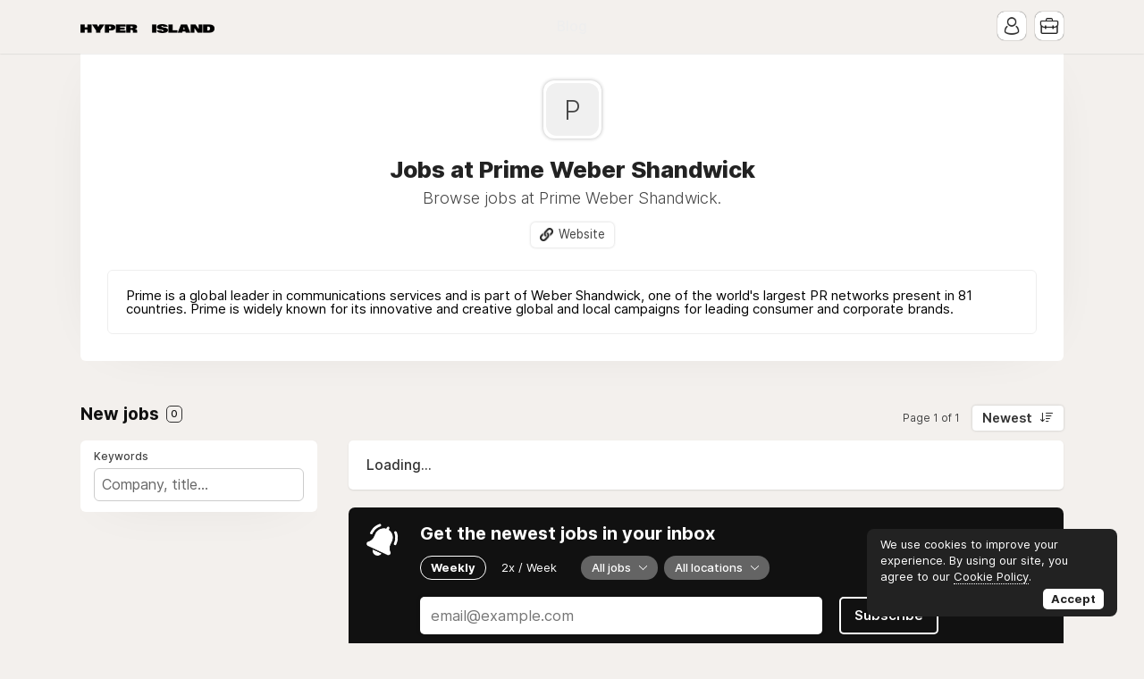

--- FILE ---
content_type: text/html; charset=utf-8
request_url: https://jobs.hyperisland.com/company/prime-weber-shandwick
body_size: 21249
content:
<!DOCTYPE html>
<html lang="en" dir="ltr">
    <head>
        <meta charset="utf-8">
        <title>Jobs at Prime Weber Shandwick - Hyper Island</title>
        <meta name="description" content="Browse jobs at Prime Weber Shandwick."/>
        <meta name="author" content="Hyper Island">

        <link rel="preconnect" href="https://cdn.niceboard.co" crossorigin>
        <link rel="dns-prefetch" href="https://cdn.niceboard.co">
        <link rel="preconnect" href="https://cdn2.niceboard.co" crossorigin>
        <link rel="dns-prefetch" href="https://cdn2.niceboard.co">

        <!-- Preload font -->
        <link rel="preload" as="font" href="https://cdn2.niceboard.co/static-app/fonts/Inter/Inter-Light.woff2" type="font/woff2" crossorigin="anonymous">
        <link rel="preload" as="font" href="https://cdn2.niceboard.co/static-app/fonts/Inter/Inter-Regular.woff2" type="font/woff2" crossorigin="anonymous">
        <link rel="preload" as="font" href="https://cdn2.niceboard.co/static-app/fonts/Inter/Inter-Medium.woff2" type="font/woff2" crossorigin="anonymous">
        <link rel="preload" as="font" href="https://cdn2.niceboard.co/static-app/fonts/Inter/Inter-SemiBold.woff2" type="font/woff2" crossorigin="anonymous">
        <link rel="preload" as="font" href="https://cdn2.niceboard.co/static-app/fonts/Inter/Inter-Bold.woff2" type="font/woff2" crossorigin="anonymous">
        <link rel="preload" as="font" href="https://cdn2.niceboard.co/static-app/fonts/Inter/Inter-ExtraBold.woff2" type="font/woff2" crossorigin="anonymous">

        <link rel="canonical" href="https://jobs.hyperisland.com/company/prime-weber-shandwick" />


        <meta property="og:title" content="Hyper Island | Jobs at Prime Weber Shandwick" />
        <meta property="og:description" content="Browse jobs at Prime Weber Shandwick." />
        <meta property="og:type" content="website" />
        <meta property="og:site_name" content="Hyper Island" />

        <meta property="og:image" content="https://cdn.niceboard.co/boards/hyperisland/assets/ogimg-1wOXrZhBx.png" />
        <meta name="twitter:image" content="https://cdn.niceboard.co/boards/hyperisland/assets/ogimg-1wOXrZhBx.png" />

        <meta name="twitter:card" content="summary" />
        <meta name="twitter:title" content="Hyper Island | Jobs at Prime Weber Shandwick" />
        <meta name="twitter:description" content="Browse jobs at Prime Weber Shandwick." />

        <link rel="apple-touch-icon" sizes="180x180" href="https://cdn.niceboard.co/boards/hyperisland/assets/favicon-JUWf_OtpR.png">
        <link rel="icon" type="image/png" sizes="32x32" href="https://cdn.niceboard.co/boards/hyperisland/assets/favicon-JUWf_OtpR-32x32.png">
        <link rel="icon" type="image/png" sizes="16x16" href="https://cdn.niceboard.co/boards/hyperisland/assets/favicon-JUWf_OtpR-16x16.png">

        <meta name="viewport" content="minimal-ui, width=device-width, initial-scale=1">
        <meta name="mobile-web-app-capable" content="yes">
        

        <link rel="stylesheet" type="text/css" href="https://cdn2.niceboard.co/static-app/css/inter.css?version=1751545994909" crossorigin="anonymous">
        <link rel="stylesheet" type="text/css" href="https://cdn2.niceboard.co/static-app/css/style.css?version=1765215712491" crossorigin="anonymous">
        <style>
        	/*User style*/
        	body {
        		background: #F3F0ED;
        	}
        
        	header {
        		background: #F3F0ED;
        	}
        
        		header .menu li {
        			color: #eee;
        		}
        
        		header .menu > li a.active {
        			background: rgba(255,255,255,0.95);
        			color: #222;
        		}
        
        		header .menu > li a:not(.active):hover {
        			background: rgba(255,255,255,0.3);
        		}
        
        		header .menu li.post-button .btn,
        		header .menu li.post-button .btn.outline:hover {
        			background-color: #fff;
        			color: #222;
        			border-color: #fff;
        		}
        
        		header .menu li.post-button .btn.outline {
        			color: #fff;
        			background-color: transparent;
        		}
        
        		header .menu > li.user .user-icon:hover {
        			background-color: rgba(255,255,255,0.9);
        		}
        
        		header .menu > li.user .user-icon:hover:after {
        			background: #fff;
        			color: #222;
        		}
        
        		.logo-link {
        			position: absolute;
        		}
        
        		header .menu.left-menu {
        			position: static;
        			text-align: center;
        		}
        
        
        
        
        
        	.btn {
        	  background: #CE2200;
        	  border-color: #CE2200;
        	}
        
        	.btn:hover {
        	  background: #CE2200;
        	  border-color: #CE2200;
        	}
        	.btn.outline {
        	  background: transparent;
        	  color: #CE2200;
        	}
        	.btn.outline:not(.no-hover):hover {
        	  background: #CE2200;
        	  border-color: #CE2200;
        	  color: #fff;
        	}
        
        	.about-section .about-wrap .about-menu .menu-option.active,
        	.about-section .about-wrap .about-menu .menu-option.active:hover {
        		color: #CE2200;
        		border-color: #CE2200;
        	}
        
        	.jobs li:hover > a,
        	.companies.list-view .company:hover,
        	.seekers .seeker:hover {
        	  border-left-color: #CE2200;
        	}
        
        	footer ul li a:hover,
        	footer ul li.powered-by a:hover,
        	.locations .location .location-info .list li a:hover {
        		color: #CE2200;
        	}
        
        	.form-card-options .option.selected, 
        	.form-card-options .option.selected:hover {
        		border-color: #CE2200;
        	}
        
        
        			nav {
        				background: #222;
        			}
        
        		nav .inner ul li {
        			color: #fff;
        		}
        
        	.jobs li.featured, .jobs li.featured:hover,
        	.seekers .seeker.featured, .seekers .seeker.featured:hover {
        		background: #FFAB66;
        	}
        
        	.pricing-cards .plan .info p.featured {
        		background-color: #FFAB66;
        	}
        
        			.subscribe {
        				background: #111;
        			}
        
        		.subscribe {
        			color: #fff;
        		}
        
        		.subscribe:before {
        			background: url(https://cdn2.niceboard.co/static-app/img/icon-bell-fff.png);
        			background-size: 100%;
        		}
        
        		.subscribe .subscribe-frequency input:checked + label {
        			color: #fff;
        			border-color: #fff;
        		}
        
        		.subscribe [type="submit"] {
        			color: #fff !important;
        			border-color: #fff !important;
        		}
        </style>
        


        <script src="https://cdn2.niceboard.co/static-app/js/jquery-3.4.1.min.js"></script>
        <script src="https://cdn2.niceboard.co/static-app/js/vue.min.js"></script>
        <script src="https://cdn2.niceboard.co/static-app/js/axios.min.js?version=1719830166639"></script>
        <script src="https://cdn2.niceboard.co/static-app/js/utils.js?version=1761502615057"></script>







        <script async src="https://www.googletagmanager.com/gtag/js?id=G-M2S3QZBL74"></script>
        <script async src="https://www.googletagmanager.com/gtag/js?id=G-ZR3W789ZNV"></script>
        <script>
        	window.dataLayer = window.dataLayer || [];
        	function gtag(){dataLayer.push(arguments);}
        	gtag('js', new Date());
        
        	gtag('config', 'G-M2S3QZBL74');
        	gtag('config', 'G-ZR3W789ZNV');
        </script>

    </head>
    <body data-page="company" data-account="anonymous" class="regular header-regular banner-regular">

        <header class="light-text regular">
        	<div class="inner">
        		<a href="/" class="logo-link">
        			<p class="logo ">
        				<img src="https://cdn.niceboard.co/boards/hyperisland/assets/logo-lyaU1bGPg8.png" title="Hyper Island" alt="Hyper Island" style="max-width:150px;"/>
        			</p>
        		</a>
        
        		<ul class="menu left-menu">
        			<li><a href="/blog" class=" ">Blog</a></li>
        		</ul>
        
        		<ul class="menu right-menu">
        			<li class="user">
        				<!-- Job seeker -->
        				<span class="user-icon-wrap">
        					<span class="user-icon applicant-icon toggle-applicants-menu" data-onhovertext="Job Seekers"></span>
        
        					<ul class="user-menu applicants-menu">
        						<li class="separator">Job Seekers</li>
        						<li><a href="/seeker/login">Log in</a></li>
        						<li><a href="/seeker/signup">Sign up</a></li>
        					</ul>
        				</span>
        
        				<!-- Employer -->
        				<span class="user-icon-wrap">
        					<span class="user-icon employer-icon toggle-employers-menu" data-onhovertext="Employers"></span>
        
        					<ul class="user-menu employers-menu">
        						<li class="separator">Employers</li>
        						<li><a href="/employer/login">Log in</a></li>
        						<li><a href="/employer/signup">Sign up</a></li>
        					</ul>
        				</span>
        			</li>
        
        
        		</ul>
        
        		<button class="hamburger toggle-menu">Menu</button>
        		<button class="x toggle-menu hide">Close</button>
        	</div>
        </header>        <nav class="">
        	<div class="inner">
        
        		<ul>
        			<span class="mobile-only">
        				<li><a href="/blog" class="">Blog</a></li>
        
        			</span>
        
        		</ul>
        	</div>
        </nav>        <main class="box cf" id="app">
	<div class="banner">
		<div class="company-cover"></div>
	
		<div class="inner">
			<div class="company-logo">
			<span class="placeholder">P</span>
			</div>
	
			<h1 class="title bold">Jobs at Prime Weber Shandwick</h1>
	
			<h2 class="subtitle">Browse jobs at Prime Weber Shandwick.</h2>
	
			<div class="company-buttons">
				<button type="button" class="btn medium outline" @click="openPopup()" v-if="company && company.custom_fields && !isEmpty(company.custom_fields)">View profile</button>
	
				<a class="btn small white website" target="_blank" href="https://primewebershandwick.com">Website</a>
	
			</div>
	
			<div class="company-description ">
				Prime is a global leader in communications services and is part of Weber Shandwick, one of the world's largest PR networks present in 81 countries. Prime is widely known for its innovative and creative global and local campaigns for leading consumer and corporate brands. 
				<div class="more-mask">
					<button class="btn small white view-more" @click="viewFullDescription()"></button>
				</div>
			</div>
		</div>
	</div>
	<div class="board  cf">

				<div class="jobs-wrap" id="jobs">
					<div class="section jobs-section ">
				
						<div class="section-title-wrap">
							<h3 class="section-title">New jobs <span class="count">{{total_jobs_count}}</span></h3>
				
							<div class="pagination-wrap">
								<p class="pagination-info">{{pagination_label}}</p>
								<div class="sort-by">
									<label for="sort-select" class="select-label btn white">{{filters_labels.sortby}}</label>
				
									<select name="city" v-model="filters.sortby" id="sort-select" @change="setSelectLabel('sortby', $event)" class="hide">
										<option value="" disabled>Sort By</option>
										<option value="newest">Newest</option>
										<!-- <option value="foryou">For you</option> -->
										<option value="salary">Salary</option>
										<option value="random">Random</option>
									</select>
								</div>
							</div>
						</div>
				
						<div class="jobs-box single-pane cf">
							<div class="overlay filters-overlay" :class="{active: filters_overlay_open}" @click="closeFilters">
								<div class="filters" id="filters" :class="{active: filters_open}" @click="stopPropagation">
									<div class="component mobile-only mobile-fixed">
										<button class="btn close-filters-btn" @click="closeFilters">Apply filters</button>
										<button class="btn clear-filters-btn outline" @click="clearFilters" v-if="filters_set_count > 0">Clear all filters</button>
									</div>
				
									<div class="component">
										<p class="filter-label">Keywords</p>
				
										<div class="filter-box">
											<input type="text" name="search" class="search" placeholder="Company, title..." v-model="filters.keyword" >
											<span v-if="filters.keyword" class="clear-btn" @click="filters.keyword=''"></span>
										</div>
									</div>
				
									<div class="component" v-if="countries.length || states.length || cities.length || remote_count > 0 || remote_only_count > 0 || location_filter_set || remote_filter_set || remoteonly_filter_set">
										<p class="filter-label">Location</p>
				
										<div class="location-filter subcomponent filter-box" v-if="countries.length || states.length || cities.length || location_filter_set">
											<div class="input" @click="toggleLocationOptions">
												<span class="location" v-for="location in filters_selected_locations_pretty">{{location}}</span>
												<span v-if="filters_selected_locations.length == 0">Filter by location...</span>
												<span v-if="filters_selected_locations.length > 0" class="clear-btn" @click="clearLocations($event)"></span>
											</div>
				
											<div class="location-options-wrap" tabindex="-1" @focusout="filters_show_location_filter = false" ref="locationOptions">
												<div class="location-options" v-show="filters_show_location_filter">
													<div class="location-tabs ">
														<p :class="{active: filters_active_location_tab == 'city'}" @click="filters_active_location_tab = 'city'">Cities</p>
														<p :class="{active: filters_active_location_tab == 'state'}" @click="filters_active_location_tab = 'state'">States</p>
														<p :class="{active: filters_active_location_tab == 'country'}" @click="filters_active_location_tab = 'country'">Countries</p>
													</div>
				
													<div class="location-options-box cities-options" v-show="filters_active_location_tab == 'city'">
														<div class="checkbox-wrap no-max-height">
															<span class="checkbox-option" v-for="c in cities">
																<input type="checkbox" :id="'city-'+c.slug" :value="c.slug" v-model="filters.city" @change="setSelectedLocationsFilters('city', c.name, $event)">
																<label :for="'city-'+c.slug">{{c.name}} ({{c.count}})</label>
															</span>
														</div>
													</div>
				
													<div class="location-options-box states-options" v-show="filters_active_location_tab == 'state'">
														<div class="checkbox-wrap no-max-height">
															<span class="checkbox-option" v-for="s in states">
																<input type="checkbox" :id="'state-'+s.slug" :value="s.slug" v-model="filters.state" @change="setSelectedLocationsFilters('state', s.name, $event)">
																<label :for="'state-'+s.slug">{{s.name}} ({{s.count}})</label>
															</span>
														</div>
													</div>
				
													<div class="location-options-box countries-options" v-show="filters_active_location_tab == 'country'">
														<div class="checkbox-wrap no-max-height">
															<span class="checkbox-option" v-for="c in countries">
																<input type="checkbox" :id="'country-'+c.slug" :value="c.slug" v-model="filters.country" @change="setSelectedLocationsFilters('country', c.name, $event)">
																<label :for="'country-'+c.slug">{{c.name}} ({{c.count}})</label>
															</span>
														</div>
													</div>
												</div>
											</div>
										</div>
				
									</div>
				
									<div class="component" v-if="categories.length || category_filter_set">
										<p class="filter-label">Job Category</p>
				
										<div class="job-filter filter-box">
											<div class="input" @click="toggleCategoryOptions">
												<span class="label" v-if="filters_selected_categories.length == 0">{{filters_labels.category}}</span>
												<span class="clear-btn" v-if="filters_selected_categories.length > 0" @click="clearCategories($event)"></span>
				
												<span class="job-filter-name" v-for="category in filters_selected_categories_pretty">{{category}}</span>
											</div>
				
											<div class="job-options-wrap" tabindex="-1" @focusout="filters_show_category_filter = false" ref="categoryOptions">
												<div class="job-options" v-show="filters_show_category_filter">
													<div class="checkbox-wrap no-max-height">
														<span class="checkbox-option" v-for="c in categories" :key="c.slug">
															<input type="checkbox" :id="'category-'+c.slug" :value="c.slug" v-model="filters.category"
																@change="setSelectedJobFilter('category', c.name, $event)">
				
															<label :for="'category-'+c.slug">
																{{getTranslatedLabel(c)}} ({{ c.count }})
															</label>
														</span>
													</div>
												</div>
											</div>
										</div>
									</div>
				
				
									<div class="component" v-if="tags.length || tags_filter_set">
										<p class="filter-label">Job Tags</p>
				
										<div class="filter-box">
											<div class="checkbox-wrap">
												<span class="checkbox-option" v-for="t in tags">
													<input type="checkbox" v-bind:id="'tag-' + t.slug" name="tags" :value="t.slug" @change="setTag(t)" :checked="includesTag(t)">
													<label v-bind:for="'tag-' + t.slug">{{getTranslatedLabel(t)}} ({{t.count}})</label>
												</span>
											</div>
										</div>
									</div>
				
									<div class="component" v-if="jobtypes.length || jobtype_filter_set">
										<p class="filter-label">Job Type</p>
				
										<div class="job-filter filter-box">
											<div class="input" @click="toggleJobTypeOptions">
												<span class="label" v-if="filters_selected_jobtypes.length == 0">{{filters_labels.jobtype}}</span>
												<span class="clear-btn" v-if="filters_selected_jobtypes.length > 0" @click="clearJobTypes($event)"></span>
				
												<span class="job-filter-name" v-for="jobtype in filters_selected_jobtypes_pretty">{{jobtype}}</span>
											</div>
				
											<div class="job-options-wrap" tabindex="-1" @focusout="filters_show_jobtype_filter = false" ref="jobTypeOptions">
												<div class="job-options" v-show="filters_show_jobtype_filter">
													<div class="checkbox-wrap no-max-height">
														<span class="checkbox-option" v-for="j in jobtypes" :key="j.slug">
															<input type="checkbox" :id="'jobtype-'+j.slug" :value="j.slug" v-model="filters.jobtype"
																@change="setSelectedJobFilter('jobtype', j.name, $event)">
				
															<label :for="'jobtype-'+j.slug">
																{{getTranslatedLabel(j)}} ({{ j.count }})
															</label>
														</span>
													</div>
												</div>
											</div>
										</div>
									</div>
				
									<div class="component" v-if="salaries.length || salary_filter_set">
										<p class="filter-label">Salary</p>
				
										<div class="filter-box">
											<div class="subcomponent cf">
												<input type="number" min="0" step="10" name="salary_min" class="salary min" v-model="filters.salary_min" placeholder="Min" :class="{error: filters_errors.salary}" @keypress="isNumber($event)">
				
												<input type="number" min="0" step="10" name="salary_max" class="salary max" v-model="filters.salary_max" placeholder="Max" :class="{error: filters_errors.salary}" @keypress="isNumber($event)">
											</div>
				
											<div class="subcomponent">
												<div class="select-wrap">
													<label for="salary_timeframe" class="select-label">{{filters_labels.salary_timeframe}}</label>
				
													<select name="salary_timeframe" v-model="filters.salary_timeframe" class="hide" id="salary_timeframe" @change="setSelectLabel('salary_timeframe', $event)">
														<option value="" disabled>Select timeframe</option>
														<option :value="s.slug" v-for="s in salaries">{{s.name}} ({{s.count}})</option>
													</select>
												</div>
											</div>
										</div>
									</div>
				
				
									<div class="component" v-if="filters_set_count > 1">
										<button class="clear-filters-btn btn medium outline" @click="clearFilters">Clear all filters</button>
									</div>
				
									<!-- Display job search passes if checkout is enabled -->
								</div>
							</div>
				
							<div class="jobs-list cf">
								<!-- Display job search passes if checkout is enabled -->
				
								<button class="open-filters-btn" @click="openFilters">Filter jobs <span class="count" v-if="filters_set_count > 0">{{filters_set_count}} active</span></button>
				
				
								<ul class="jobs cf" v-if="jobs.length && !backfill_merge_hide_jobs">
									<li v-for="(job, index) in jobs" v-bind:key="job.id" v-bind:class="{featured: job.is_featured, saved: job.is_saved, selected: job.id == selected_job_id}">
										<a v-bind:href="job | getJobLink" v-if="job.id != 0" :target="job_target" @click="setActiveJob(job, $event)">
											<div class="post">
												<div class="company-logo" @mouseover="hoverJob(job)" @mouseleave="unhoverJob(job)" v-if="!job.anonymity_enabled">
													<img v-bind:src="job.company_logo" v-if="job.company_logo" :alt="job.company_name + ' logo'">
													<span v-else="">{{job.company_name.slice(0, 1)}}</span>
												</div>
												<div class="company-logo" v-else>
													<span>?</span>
												</div>
												<!-- <span class="looking-for">is hiring a</span>  -->
												<span class="position">{{job.title}}</span>
												<span class="company" v-if="!job.anonymity_enabled">{{job.company_name}} <span v-if="job.company_is_verified" class="verified-badge-icon"></span></span>
												<span class="company" v-else>Private Employer</span>
											</div>
											<div class="meta">
												<span class="location" v-if="job.location_name || job.is_remote">
													<span class="city" v-if="job.location_name && !job.remote_only">{{job.location_name}}</span><span class="city" v-if="job.remote_only && !job.remote_required_location">Anywhere</span><span class="city" v-if="job.remote_only && job.remote_required_location">{{job.remote_required_location}}</span>
													<span class="remote" :class="{hasrequirements: job.remote_required_location && !job.remote_only}" v-if="job.is_remote"><template v-if="job.remote_only">Remote only</template><template v-else>Hybrid</template> <span class="requirements" v-if=" job.remote_required_location && !job.remote_only">{{job.remote_required_location}}</span></span>
												</span>
												<span class="involvement" v-if="job.jobtype">{{getTranslatedLabel(job.jobtype)}}</span>
				
												<span class="salary" v-if="job.salary_min || job.salary_max">{{formatSalary(job.salary_min, job.salary_max, job.salary_currency)}} {{formatSalaryTimeframe(job.salary_timeframe)}}</span>
				
												<div class="tags" v-if="job.tags">
													<span class="tag" v-for="(tag, index) in job.tags" v-bind:key="tag.id">{{getTranslatedLabel(tag)}}</span>
												</div>
				
												<span class="timeago" v-if="!job.expires_soon">{{job.timeago}}</span>
												<span class="expires-soon" v-if="job.expires_soon">Expires soon</span>
											</div>
											<div class="action-btns" v-show="seeker_accounts_enabled">
												<button type="button" class="save-job" @click="saveJob(job, $event)">Save job</button>
											</div>
				
											<!-- <p class="description" v-if="job.description && false">{{job.description}}</p> -->
											<!-- <span class="btn apply-btn" v-if="false">View job</span> -->
										</a>
										<div class="company-card" :class="{active: job.hover}" @mouseover="hoverCompanyCard" @mouseleave="unhoverJob(job)" v-if="!job.anonymity_enabled">
											<p class="company-name">
												<a v-bind:href="job | getCompanyLink">{{job.company_name}}</a>
												<span class="verified-badge-icon" v-if="job.company_is_verified"></span>
											</p>
											<p class="company-tagline" v-if="job.company_tagline">{{job.company_tagline}}</p>
											<p class="company-links" v-if="job.company_website || job.company_twitter">
												<a v-bind:href="job.company_website" class="website" v-if="job.company_website" target="_blank">Website</a>
												<a v-bind:href="job.company_twitter" class="twitter" v-if="job.company_twitter" target="_blank">Twitter</a>
											</p>
										</div>
									</li>
								</ul>
				
				
								<div class="jobs-placeholder" v-if="!jobs.length && (!backfill_merge_enabled || !backfill_merge_backfill_jobs.length)">
									<p v-if="!jobs_loading">No jobs were found.</p>
									<p v-if="jobs_loading">Loading...</p>
								</div>
				
								<div class="subscribe-wrap" id="subscribe">
									<form class="subscribe   " @submit="submitJobAlert">
										<p class="subscribe-text" v-if="!jobalerts.submitted">Get the newest jobs in your inbox</p>
										<template v-else>
											<template v-if="jobalerts.server_error">
												<p class="subscribe-text">Something went wrong. Please try again later.</p>
											</template>
											<template v-else>
												<p class="subscribe-text" v-if="jobalerts.email_exists">You have already subscribed!</p>
												<p class="subscribe-text" v-else>We added you to the mailing list!</p>
											</template>
										</template>
								
										<div class="subscribe-frequency">
											<input type="radio" name="frequency" id="frequency-weekly" v-model="jobalerts.frequency" value="weekly">
											<label for="frequency-weekly">Weekly</label>
											<input type="radio" name="frequency" id="frequency-2xweek"  v-model="jobalerts.frequency" value="2xweek">
											<label for="frequency-2xweek">2x / Week</label>
										</div>
								
										<div class="subscribe-filters">
											<div class="component">
												<div class="select-wrap">
								   					<label for="jobtype-select-subscribe" class="select-label">{{jobalerts_labels.jobtype}}</label>
								
													<select v-model="jobalerts.jobtype" class="hide" id="jobtype-select-subscribe" @change="setSelectJobAlertsLabel('jobtype', $event)">
														<option value="all">All jobs</option>
														<option :value="j.slug" v-for="j in jobalerts.jobtypes">{{getTranslatedLabel(j)}}</option>
													</select>
												</div>
											</div>
								
											<div class="component">
												<div class="select-wrap">
								   					<label for="location-select-subscribe" class="select-label">{{jobalerts_labels.location}}</label>
								
													<select v-model="jobalerts.location" id="location-select-subscribe" @change="setSelectJobAlertsLabel('location', $event)" class="hide">
														<option value="all">All locations</option>
														<option value="remote">Remote</option>
														<option :value="l.slug" v-for="l in jobalerts.locations">{{l.name}}</option>
													</select>
												</div>
											</div>
								
											<div class="component" v-if="jobalerts.categories.length">
												<div class="select-wrap">
								   					<label for="category-select-subscribe" class="select-label">{{jobalerts_labels.category}}</label>
								
													<select v-model="jobalerts.category" id="category-select-subscribe" @change="setSelectJobAlertsLabel('category', $event)" class="hide">
														<option value="all">All categories</option>
														<option :value="c.slug" v-for="c in jobalerts.categories">{{getTranslatedLabel(c)}}</option>
													</select>
												</div>
											</div>
										</div>
								
										<div class="subscribe-input">
											<input type="text" name="email" id="subscribe" placeholder="email@example.com" value="" v-model="jobalerts.email" v-bind:class="{error: jobalerts.error}" v-bind:disabled="jobalerts.loading" v-show="!jobalerts.jobseeker_id" />
											<input type="text" name="other" placeholder="Do not fill." value="" class="other" v-model="jobalerts.other">
											<button type="submit" class="btn" :class="{fullwidth: jobalerts.jobseeker_id, loading: jobalerts.loading}">
												<div class="btn-loader" v-if="jobalerts.loading"><div></div><div></div></div>
												<span v-else>Subscribe</span>
											</button>
										</div>
								
										<p class="subscribe-info">No spam ever! Unsubscribe at any time.</p>
									</form>
								</div>
				
								<div class="load-more pagination" v-if="hasNext || hasPrev">
									<button class="btn large outline load-more-btn" @click="prevPage" v-bind:disabled="jobs_loading" v-if="hasPrev">
										<span v-show="jobs_loading">Loading...</span>
										<span v-show="!jobs_loading">Prev page</span>
									</button>
									</button>
									<button class="btn large outline load-more-btn" @click="nextPage" v-bind:disabled="jobs_loading" v-if="hasNext">
										<span v-show="jobs_loading">Loading...</span>
										<span v-show="!jobs_loading">Next page</span>
									</button>
								</div>
							</div>
				
							<div class="job-pane cf" id="job-pane" v-if="jobs.length && !backfill_merge_hide_jobs">
								<div id="job-wrap" class="job-wrap job-box" v-if="job.id">
									<fullJob :job.sync="job" ref="fulljob"/>
								</div>
							</div>
						</div>
					</div>
				</div>
	</div>

	<div class="notification" v-bind:class="{show: notification.show, hide: notification.hide}">
		<p>{{notification.msg}}</p>
	</div>

	<div class="overlay employer-overlay" :class="{active: popup.overlay}" @click="closePopup">
		<div class="popup seeker-popup seeker" @click="stopPropagation" :class="{active: popup.show}">
			<div class="popup-close" @click="closePopup"></div>
			<div class="popup-inner">
				<div class="seeker-info">
					<div class="seeker-details simple">
						<div class="seeker-row" v-for="field in company.custom_fields">
							<label class="label">{{field.label}}</label>

							<p class="info-holder" v-if="field.type == 'checkbox'">{{field.value|getBooleanValue}}</p>
							<p class="info-holder" v-else>
								<template v-if="field.validation_type">
									<a v-if="field.validation_type == 'url'" :href="field.value" target="_blank">{{field.value}}</a>
									<a v-if="field.validation_type == 'email'" :href="'mailto:' + field.value">{{field.value}}</a>
								</template>
								<template v-else>{{field.value}}</template>
							</p>
						</div>
					</div>
				</div>
			</div>
		</div>
	</div>
</main>
<!-- Job template -->
<script type="text/template" id="fulljob-template">
	<div class="job-box cf" :class="{locked: jobview_restricted}">
		<!-- Non-restricted job -->
		<div class="job-info">
			<h1 class="title">{{job.title}}</h1>

			<div class="company-wrap">
				<div class="company-logo">
					<template v-if="!job.company.anonymity_enabled">
						<img v-if="job.company.logo_url" v-bind:src="job.company.logo_url" :alt="job.company.name + ' logo'" @error="job.company.logo_url = null;">
						<span v-else class="company-logo-placeholder">{{job.company.name.slice(0, 1)}}</span>
					</template>
					<template v-else>
						<span v-else class="company-logo-placeholder">?</span>
					</template>
					</a>
				</div>

				<p class="company" v-if="!job.company.anonymity_enabled"><a :href="getCompanyLink(job)">{{job.company.name}}</a></p>
				<p class="company" v-else>Private Employer</p>
			</div>

			<div class="meta">
				<p class="location" v-if="job.location_name || job.is_remote">
					<span class="city" v-if="job.location_name && !job.remote_only">{{job.location_name}}</span>

					<template v-if="job.remote_only">
					<span v-if="!job.remote_required_location" class="city">Anywhere</span><span v-else class="city">{{job.remote_required_location}}</span>
					</template>

					<span v-if="job.is_remote" class="remote" :class="{hasrequirements: job.remote_required_location && !job.remote_only}"><template v-if="!job.remote_only">Hybrid</template><template v-else>Remote only</template> <span class="requirements" v-if="job.remote_required_location && !job.remote_only">{{job.remote_required_location}}</span></span></span>
				</p>

				<p class="type" v-if="job.jobtype">{{getTranslatedLabel(job.jobtype)}}</p>

				<p class="salary" v-if="job.salary_min || job.salary_max">{{formatSalary(job.salary_min, job.salary_max, job.salary_currency)}} {{formatSalaryTimeframe(job.salary_timeframe)}}</p>

				<p class="category" v-if="job.category">
					<a :href="getCategoryLink(job)">{{getTranslatedLabel(job.category)}}</a> <template v-if="job.secondary_category"> / {{getTranslatedLabel(job.secondary_category)}}</template>
				</p>

				<p class="tags" v-if="job.tags">
					<a v-for="t in job.tags" :href="getTagLink(t)" class="tag">{{getTranslatedLabel(t)}}</a>
				</p>

				<template v-if="show_job_views">
					<p class="views" v-if="job.views">{{job.views}} views</p>
					<p class="views" v-else>-</p>
				</template>

				<div class="extra-fields">
					<div v-for="field in job.custom_fields" class="extra-field">
						<label class="label">{{field.label}}</label>

						<!-- Checkbox -->
						<p class="value" v-if="field.type == 'checkbox'">
							{{field.value|getBooleanValue}}
						</p>

						<!-- Multichoice -->
						<p class="value" v-else-if="field.type == 'multichoice'">
							<span v-if="Array.isArray(field.value) && field.value.length">
								{{field.value.join(', ')}}
							</span>
							<span v-else>-</span>
						</p>

						<!-- Text / Textarea / Select -->
						<p class="value" :class="{multiline: field.type == 'textarea'}" v-else>
							<template v-if="field.validation_type">
								<a v-if="field.validation_type == 'url'" :href="field.value" target="_blank">{{field.value}}</a>
								<a v-if="field.validation_type == 'email'" :href="'mailto:' + field.value">{{field.value}}</a>
							</template>
							<template v-else>
								<span v-if="field.value">{{field.value}}</span>
								<span v-else>-</span>
							</template>
						</p>
					</div>
				</div>

				<p class="posted-at" v-if="!job.expires_soon">{{job.timeago}}</p>
				<p class="expires-soon" v-if="job.expires_soon">Expires soon</p>
			</div>

			<div class="buttons" v-if="!jobview_restricted && !job.is_expired && !job.is_filled">
				<button v-if="job.apply_by_form" type="button" class="btn large" @click="applyDirect">
					<span v-show="view =='job'">Apply to this job</span>
					<span v-show="view == 'login'">Back to job</span>
				</button>

				<a v-if="job.apply_url" :href="getApplyUrl(job)" class="btn large" target="_blank" @click="applyExternal('link', $event)" rel="nofollow">
					<span v-show="view =='job'">Apply for this position</span>
					<span v-show="view == 'login'">Back to job</span>
				</a>

				<a v-if="job.apply_email" :href="getApplyEmail(job)" class="btn large apply-email-click" @click="applyExternal('email', $event)">
					<span v-show="view =='job'">Apply for this position</span>
					<span v-show="view == 'login'">Back to job</span>
				</a>

				<button v-if="jobseeker_accounts_enabled" type="button" class="btn large white save-job" :class="{saved: job.is_saved}" @click="toggleSave">
					<span v-if="job.is_saved">Saved</span>
					<span v-else>Save</span>
				</button>

				<div class="button-box">
					<button type="button" class="btn large white share-job" :class="{ active: show_share_options }" @click="show_share_options = !show_share_options">Share this job</button>

					<div class="share-buttons cf">
						<a target="_blank" :href="getShareLink(job, 'twitter')" class="share-button twitter" title="X" @click="closeShareOptions">Tweet</a>
						<a target="_blank" :href="getShareLink(job, 'facebook')" class="share-button facebook" title="Facebook" @click="closeShareOptions">Share</a>
						<a target="_blank" :href="getShareLink(job, 'linkedin')" class="share-button linkedin" title="LinkedIn" @click="closeShareOptions">Share</a>
						<a target="_blank" :href="getShareLink(job, 'email')" class="share-button email" title="Email">Share</a>
						<button :data-href="getShareLink(job, 'copy')" class="share-button copy" title="Copy"  @click="copyLink($event); closeShareOptions();">Share</a>
					</div>
				</div>
			</div>

			<p class="expired-notification" v-if="job.is_expired || job.is_filled">This job is no longer accepting applications.</p>
		</div>

		<div class="job-info-slidein">
			<p class="slidein-title">{{job.title}}</p>
			<div class="company-wrap">
				<div class="company-logo">
					<template v-if="!job.company.anonymity_enabled">
						<img v-if="job.company.logo_url" v-bind:src="job.company.logo_url" :alt="job.company.name + ' logo'" @error="job.company.logo_url = null;">
						<span v-else class="company-logo-placeholder">{{job.company.name.slice(0, 1)}}</span>
					</template>
					<template v-else>
						<span v-else class="company-logo-placeholder">?</span>
					</template>
					</a>
				</div>

				<p class="company" v-if="!job.company.anonymity_enabled"><a :href="getCompanyLink(job)">{{job.company.name}}</a></p>
				<p class="company" v-else>Private Employer</p>

				<div class="buttons" v-if="!jobview_restricted && !job.is_expired && !job.is_filled">
					<button v-if="job.apply_by_form" type="button" class="btn large" @click="applyDirect">
						<span v-show="view =='job'">Apply to this job</span>
						<span v-show="view == 'login'">Back to job</span>
					</button>

					<a v-if="job.apply_url" :href="getApplyUrl(job)" class="btn large" target="_blank" @click="applyExternal('link', $event)" rel="nofollow">
						<span v-show="view =='job'">Apply for this position</span>
						<span v-show="view == 'login'">Back to job</span>
					</a>

					<a v-if="job.apply_email" :href="getApplyEmail(job)" class="btn large apply-email-click" @click="applyExternal('email', $event)">
						<span v-show="view =='job'">Apply for this position</span>
						<span v-show="view == 'login'">Back to job</span>
					</a>
				</div>
			</div>
		</div>

		<template v-if="!jobview_restricted">
			<div class="description-wrap" v-if="view == 'job'">
				<div v-if="job.description_html" class="description" v-html="job.description_html">
				</div>

				<template v-if="!job.is_expired && !job.is_filled && has_long_job_description">
					<div class="buttons" :class="{'no-description': !job.description_html}">
						<button v-if="job.apply_by_form" type="button" class="btn large" @click="applyDirect">
							<span v-show="view =='job'">Apply to this job</span>
							<span v-show="view == 'login'">Back to job</span>
						</button>

						<a v-if="job.apply_url" :href="getApplyUrl(job)" class="btn large" target="_blank" @click="applyExternal('link', $event)" rel="nofollow">
							<span v-show="view =='job'">Apply for this position</span>
							<span v-show="view == 'login'">Back to job</span>
						</a>

						<a v-if="job.apply_email" :href="getApplyEmail(job)" class="btn large apply-email-click" @click="applyExternal('email', $event)">
							<span v-show="view =='job'">Apply for this position</span>
							<span v-show="view == 'login'">Back to job</span>
						</a>

						<button v-if="jobseeker_accounts_enabled" type="button" class="btn large white save-job" :class="{saved: job.is_saved}" @click="toggleSave">
							<span v-if="job.is_saved">Saved</span>
							<span v-else>Save</span>
						</button>

						<div class="button-box">
							<button type="button" class="btn large white share-job" :class="{ active: show_share_options }" @click="show_share_options = !show_share_options">Share this job</button>

							<div class="share-buttons cf">
								<a target="_blank" :href="getShareLink(job, 'twitter')" class="share-button twitter" title="X" @click="closeShareOptions">Tweet</a>
								<a target="_blank" :href="getShareLink(job, 'facebook')" class="share-button facebook" title="Facebook" @click="closeShareOptions">Share</a>
								<a target="_blank" :href="getShareLink(job, 'linkedin')" class="share-button linkedin" title="LinkedIn" @click="closeShareOptions">Share</a>
								<a target="_blank" :href="getShareLink(job, 'email')" class="share-button email" title="Email" @click="closeShareOptions">Share</a>
								<button :data-href="getShareLink(job, 'copy')" class="share-button copy" title="Copy"  @click="copyLink($event); closeShareOptions();">Share</a>
							</div>
						</div>
					</div>
				</template>
			</div>

			<div v-if="view == 'login'">
				<div class="row info">You must be logged in to apply to this job.</div>
				<div class="success-btns">
					<a href="/seeker/login?next=" class="btn large outline">Log in</a>
					<a href="/seeker/signup?next=" class="btn large outline">Sign up</a>
				</div>
			</div>
		</template>

		<div class="required-login" v-else>
			<span class="msg-icon lock"></span>
			<p class="msg bold">This job is restricted to members.</p>
			<p class="msg">Please log in or create an account to view and apply.</p>

			<div class="btns">
				<a :href="getSeekerLoginUrl(job)" class="btn large outline">Log in</a>
				<a href="/seeker/signup" class="btn large outline">Sign up</a>
			</div>
		</div>

		<div class="overlay apply-overlay" :class="{active: apply_popup.overlay}" @click="closeApplyPopup">
			<div class="popup form large apply-popup" @click="stopPropagation" :class="{active: apply_popup.show}">
				<div class="popup-close" @click="closeApplyPopup"></div>
				<div class="popup-inner">
					<div class="head cf">
						<div class="inner">
							<h1 class="title bold">Apply</h1>
						</div>
					</div>

					<div class="popup-form">
						<p v-if="application_success" class="row info">Your application has been successfully submitted.</p>

						<p class="row error" v-if="!errors.api_call_failed && invalidForm">Please fix the errors below and resubmit.</p>
						<p class="row error" v-if="errors.api_call_failed">
						Something went wrong. Please try again later or contact us.</p>

						<template>
							<p class="row separator"><span>Personal Information</span></p>

							<div class="row cf">
								<p class="half">
									<label for="apply_firstname" class="label inset">First name <span class="required">*</span></label>
									<input id="apply_firstname" type="text" v-model="form.first_name" :class="{error: errors.first_name}" />
								</p>

								<p class="half">
									<label for="apply_lastname" class="label inset">Last name <span class="required">*</span></label>
									<input type="text" id="apply_lastname" v-model="form.last_name" :class="{error: errors.last_name}"/>
								</p>
							</div>

							<p class="row">
								<label for="apply_email" class="label inset">Email <span class="required">*</span></label>
								<input type="text" id="apply_email" v-model="form.email"  :class="{error: errors.email}"/>
							</p>

							<p class="row">
								<label for="apply_address" class="label inset">Address <span class="optional-badge" v-if="!jobapplication_address_required">Optional</span><span class="required" v-else>*</span></label>
								<input type="text" id="apply_address" v-model="form.address" :class="{error: errors.address}"/>
							</p>

							<p class="row">
								<label for="apply_linkedin" class="label inset">LinkedIn profile <span class="optional-badge" v-if="!jobapplication_linkedin_required">Optional</span><span class="required" v-else>*</span></label>
								<input type="text" id="apply_linkedin" v-model="form.linkedin" :class="{error: errors.linkedin}"/>
							</p>

							<p class="row separator"><span>Profile</span></p>

							<div class="row form" data-field="resume">
								<span class="label">Resume <span class="optional-badge">Optional</span></span>
								<div v-if="form.resume">
									<p class="selected-file-label">{{form.resume.name}}</p>
									<button type="button" class="btn outline medium" @click="clearResume">Remove</button>
								</div>
								<div v-else-if="form.resume_url">
									<a :href="form.resume_url" target="_blank" class="selected-file-label">View resume</a>
									<button type="button" class="btn outline medium" @click="clearResume">Or use another</button>
								</div>
								<div v-else>
									<div class="dropzone" :class="{error: errors.resume, active: resume_dragging}"
										@dragenter="resume_dragging=true;"
										@dragleave="resume_dragging=false;"
										@drop="resume_dragging=false;">
										<label for="resume">Upload my resume or drop file here</label>
										<input type="file" class="show" id="resume" @change="handleResume" accept="application/pdf,application/msword,application/vnd.openxmlformats-officedocument.wordprocessingml.document" />
									</div>
								</div>
							</div>

							<p class="row">
								<label for="apply_summary" class="label inset">Short bio <span class="optional-badge" v-if="!jobapplication_summary_required">Optional</span><span class="required" v-else>*</span></label>
								<textarea id="apply_summary" v-model="form.summary" :class="{error: errors.summary}"></textarea>
							</p>

							<p class="row separator"><span>Details</span></p>

							<p class="row">
								<label for="apply_cover" class="label inset">Cover letter <span class="optional-badge" v-if="!jobapplication_coverletter_required">Optional</span><span class="required" v-else>*</span></label>
								<textarea id="apply_cover" v-model="form.cover_letter" :class="{error: errors.cover_letter}"></textarea>
							</p>

							<template v-if="is_pro_plus && apply_custom_fields && apply_custom_fields.length">
								<p class="row separator"><span>Additional fields</span></p>

								<p class="row" v-for="(field, index) in apply_custom_fields">
									<template v-if="field.type == 'textinput'">
										<label :for="'custom-' + field.slug" class="label inset">{{field.label}} <span v-if="!field.is_required" class="optional-badge">Optional</span><span v-else class="required">*</span></label>
										<input :id="'custom-' + field.slug" type="text" :name="'custom-' + field.slug" v-model="form.apply_custom_fields[field.slug].value"  :class="{error: errors.apply_custom_fields[field.slug]}" />
									</template>
									<template v-if="field.type == 'textarea'">
										<label :for="'custom-' + field.slug" class="label inset">{{field.label}} <span v-if="!field.is_required" class="optional-badge">Optional</span><span v-else class="required">*</span></label>
										<textarea :id="'custom-' + field.slug"  :name="'custom-' + field.slug" v-model="form.apply_custom_fields[field.slug].value" :class="{error: errors.apply_custom_fields[field.slug]}"></textarea>
									</template>
									<template v-if="field.type == 'checkbox'">
										<p class="label inset">{{field.label}}</p>
										<input type="checkbox" :id="'custom-' + field.slug" :name="'custom-' + field.slug" value="true" v-model="form.apply_custom_fields[field.slug].value">
										<label :for="'custom-' + field.slug" class="no-select">{{field.checkbox_label}}</label>
									</template>

									<template v-if="field.type == 'select'">
										<label :for="'custom-' + field.slug" class="label">{{field.label}}</label>

										<select :id="'custom-' + field.slug" :name="'custom-' + field.slug" v-model="form.apply_custom_fields[field.slug].value" :class="{error: errors.apply_custom_fields[field.slug]}">
											<option v-for="(opt, i) in field.select_options" v-bind:value="opt.name">{{opt.name}}</option>
										</select>
									</template>

									<template v-if="field.type == 'multichoice'">
										<label :for="'custom-' + field.slug" class="label">{{field.label}}</label>

										<div class="checkbox-group" :class="{error: errors.apply_custom_fields[field.slug]}">
											<div v-for="(opt, i) in field.select_options" :key="i" class="checkbox-option">
												<input
													type="checkbox"
													:id="'custom-' + field.slug + '-' + i"
													:value="opt.name"
													v-model="form.apply_custom_fields[field.slug].value"
												/>
												<label :for="'custom-' + field.slug + '-' + i" class="no-select">{{opt.name}}</label>
											</div>
										</div>
									</template>
								</p>
							</template>

							<p class="row">
								<button type="submit" @click="submitApplication" class="btn large full-width fixed-height" :disabled="loading">
									<span v-if="!loading">Submit application</span>
									<div v-else class="btn-loader">
										<div></div>
										<div></div>
										<div></div>
									</div>
								</button>
							</p>
						</template>
					</div>
				</div>
			</div>
		</div>
	</div>
</script>

<!-- Job component -->
<script>
	var jobboard_id = "1405";
	var jobboard_currency = "EUR";
	var is_pro_plus = "" == "true";
	var user_is_logged = "" ? true : false;
	var jobseeker_accounts_enabled = "true" == "true";
	var login_required_to_apply = "false" == "true";
	var jobview_restricted = "" == "true";
	var is_default_translation = "true" == "true";
	var show_job_views = "true" == "true";

	var brToNewline = function(str) {
		return str ? str.replace(/<br\s*[\/]?>/gi, "\n") : "";
	}

	var jobapplication_address_required = "false" == "true";
	var jobapplication_linkedin_required = "false" == "true";
	var jobapplication_summary_required = "false" == "true";
	var jobapplication_resume_required = "false" == "true";
	var jobapplication_coverletter_required = "false" == "true";
	var has_applied = "" == "true";

	var apply_custom_fields_errors_obj = {};

	Vue.component('fulljob', {
		template: "#fulljob-template",
		props: {
			job: {
				type: Object,
				default: function() { return {} }
			}
		},
		data() {
			return {
				// job_is_saved: false,
				view: 'job',
				login_required_to_apply: login_required_to_apply,
				form: {
					first_name: "",
					last_name: "",
					email: "",
					address: "",
					linkedin: "",
					summary: "",
					resume_url: "",
					resume: "",
					resume_review: false,
					cover_letter: "",
					photo_img_url: "",
					apply_custom_fields: []
				},
				apply_custom_fields: [],
				errors: {
					first_name: false,
					last_name: false,
					email: false,
					address: false,
					linkedin: false,
					summary: false,
					resume: false,
					cover_letter: false,
					apply_custom_fields: [],
					api_call_failed: false
				},
				application_success: has_applied,
				resume_dragging: false,
				apply_popup: {
					overlay: false,
					show: false,
					error: false
				},
				loading: false,
				jobViewsCache: {},
				show_share_options: false
			}
		},
		watch: {
			// Watch for changes to update the view count e.g. dual-pane layout
			'job.id': {
				async handler(newValue, oldValue) {
					await this.fetchAndSetJobViews()
				}
			}
		},
		async mounted() {
			// Set custom fields
			var api_url = "/api/apply-custom-fields";
			var cf_res = await axios({ method: 'get', url: api_url });

			if (cf_res.error || cf_res.data.error) {
				console.log("Error fetching apply custom fields data");
			}
			else {
				// Set data in Vue obj
				this.apply_custom_fields = cf_res.data.apply_custom_fields;
				this.form.apply_custom_fields = cf_res.data.apply_custom_fields_obj;
				this.errors.apply_custom_fields = cf_res.data.apply_custom_fields_errors_obj;
				// Set as variable for re-use
				apply_custom_fields_errors_obj = cf_res.data.apply_custom_fields_errors_obj;
			}

			// Get job seeker data for application prefill
			var seeker_res = await $.get({
				url: "/api/get-seeker"
			});

			if (seeker_res && seeker_res.seeker) {
				var seeker = seeker_res.seeker;

				this.form.first_name = seeker.first_name;
				this.form.last_name = seeker.last_name;
				this.form.email = seeker.email;
				this.form.address = seeker.address;
				this.form.linkedin = seeker.linkedin_url;
				this.form.summary = brToNewline(seeker.summary);
				this.form.resume_url = seeker.resume_url;
				this.form.photo_img_url = seeker.photo_img_url;
			}

			// Grab view count on initial mount
			await this.fetchAndSetJobViews();

			// Set slide in
			this.setupIntersectionObserver();
		},
		computed: {
			has_long_job_description() {
				return this.job.description_html && this.job.description_html.length > 100;
			},
			invalidForm() {
				var has_errors = false;

				for(var key in this.errors) {
					if (key != "apply_custom_fields") {
						if (this.errors[key] == true)
							has_errors = true;
					}
					else {
						for (var k in this.errors[key]) {
							if (this.errors[key][k] == true)
								has_errors = true;
						}
					}
				}

				return has_errors;
			}
		},
		methods: {
			closeShareOptions() {
				this.show_share_options = false;
			},
			async copyLink(e) {
				const url = e.target.getAttribute('data-href');
				if (!url) return;

				// Try modern clipboard API
				if (navigator.clipboard && window.isSecureContext) {
					await navigator.clipboard.writeText(url);
				} 
				else {
					// Fallback — your hidden textarea trick
					const textArea = document.createElement("textarea");
					textArea.value = url;
					textArea.style.position = "absolute";
					textArea.style.left = "-999999px";
					document.body.prepend(textArea);
					textArea.select();

					try {
						document.execCommand('copy');
					} 
					catch (error) {
						console.error(error);
					} 
					finally {
						textArea.remove();
					}
				}
			},
			setupIntersectionObserver() {
				const jobInfo = this.$el.querySelector('.job-info');
				const stickySummary = this.$el.querySelector('.job-info-slidein');
				const scrollPane = this.$el.parentElement;

				if (!jobInfo || !stickySummary || !scrollPane) {
					console.warn('Required elements not found');
					return;
				}

				const observer = new IntersectionObserver(([entry]) => {
					if (!entry.isIntersecting) {
  						// Show instantly
						// stickySummary.style.display = 'block';
						stickySummary.classList.add('visible');
					} 
					else {
  						// Hide instantly
						stickySummary.classList.remove('visible');
						// stickySummary.style.display = 'none';
					}
				},
				{
					root: scrollPane,
					threshold: 0,
					rootMargin: '50px 0px 0px 0px' // shift intersection 50px upwards
				});

				observer.observe(jobInfo);
			},
			openApplyPopup(type) {
				this.apply_popup.error = false;
				this.apply_popup.overlay = true;
				this.apply_popup.show = true;

				this.resetApplyPopup();
			},
			closeApplyPopup() {
				this.apply_popup.overlay = false;
				this.apply_popup.show = false;
			},
			stopPropagation(e) {
				e.stopPropagation();
			},
			resetApplyPopup() {
				setTimeout(function() {
					$('.apply-popup .popup-inner').scrollTop(0);
				}, 10);
			},
			async toggleSave(e) {
				e.preventDefault();
				e.stopPropagation();

				var self = this;

				if (user_is_logged) {
					self.job.is_saved = !self.job.is_saved;
					this.$emit('update:job', self.job);

					var api_url = "/api/save-job";
					// Send api call
					var jobs_res = await $.post({
						url: api_url,
						data: {
							job_id: self.job.id,
							is_saved: self.job.is_saved
						}
					});
				}
				else {
					this.$parent.notify("You must be logged in to your job seeker account to save jobs.");
				}
			},
			applyDirect() {
				if (this.application_success) {
					this.$parent.notify("You've already applied for this job");
					return;
				}
				if (!this.login_required_to_apply || (this.login_required_to_apply && user_is_logged))
					this.openApplyPopup();
				else
					this.view = 'login';
			},
			async applyExternal(type, e) {
				var self = this;

				if (!this.login_required_to_apply || (this.login_required_to_apply && user_is_logged)) {
					// User is logged or no login necessary -> proceed

					var api_url = "/api/jobs/apply-click";
					await $.ajax({
						type: "POST",
						url: api_url,
						data: {
							job_id: self.job.id,
							jobboard_id: jobboard_id,
							click_type: type
						}
					});
				}
				else {
					// Prevent & show login message
					e.preventDefault();

					if (this.view == 'job')
						this.view = 'login';
					else
						this.view = 'job';
				}
			},
			clearResume() {
				this.form.resume_url = "";
				this.form.resume = "";
			},
			handleResume(e) {
				const allowed_resume_filetypes = ["application/pdf", "application/msword", "application/vnd.openxmlformats-officedocument.wordprocessingml.document"];
				var file = e.target.files[0];
				e.target.value = "";
				if (allowed_resume_filetypes.includes(file.type)) {
					this.form.resume = file;
					this.form.resume_url = "";
				}
			},
			validate() {
				var self = this;

				function validURL(str) {
					var pattern = new RegExp('^(https?:\\/\\/)'+ // protocol
					'((([a-z\\d]([a-z\\d-]*[a-z\\d])*)\\.)+[a-z]{2,}|'+ // domain name
					'((\\d{1,3}\\.){3}\\d{1,3}))'+ // OR ip (v4) address
					'(\\:\\d+)?(\\/[-a-z\\d%_.~+]*)*'+ // port and path
					'(\\?[;&a-z\\d%_.~+=-]*)?'+ // query string
					'(\\#[-a-z\\d_]*)?$','i'); // fragment locator
					return !!pattern.test(str);
				}

				function validEmail(email) {
					var re = /^(([^<>()\[\]\\.,;:\s@"]+(\.[^<>()\[\]\\.,;:\s@"]+)*)|(".+"))@((\[[0-9]{1,3}\.[0-9]{1,3}\.[0-9]{1,3}\.[0-9]{1,3}\])|(([a-zA-Z\-0-9]+\.)+[a-zA-Z]{2,}))$/;
					return !!re.test(String(email).toLowerCase());
				}

				this.errors = {
					first_name: false,
					last_name: false,
					email: false,
					address: false,
					linkedin: false,
					summary: false,
					resume: false,
					cover_letter: false,
					apply_custom_fields: {...apply_custom_fields_errors_obj},
					api_call_failed: false
				}

				if (!this.form.first_name)
					this.errors.first_name = true;

				if (!this.form.last_name)
					this.errors.last_name = true;

				if (!this.form.email || !validEmail(this.form.email))
					this.errors.email = true;

				if (jobapplication_address_required && !this.form.address)
					this.errors.address = true;

				if (jobapplication_linkedin_required && !this.form.linkedin)
					this.errors.linkedin = true;

				if (this.form.linkedin && !validURL(this.form.linkedin))
					this.errors.linkedin = true;

				if (jobapplication_summary_required && !this.form.summary)
					this.errors.summary = true;

				if (jobapplication_resume_required && !this.form.resume && !this.form.resume_url)
					this.errors.resume = true;

				if (jobapplication_coverletter_required && !this.form.cover_letter)
					this.errors.cover_letter = true;

				// For each custom field -> custom field errors
				for (var field of this.apply_custom_fields) {
					const val = this.form.apply_custom_fields[field.slug].value;

					if (field.is_required && field.type != "checkbox" && field.type != "multichoice" && !val)
						this.errors.apply_custom_fields[field.slug] = true;

					if (field.is_required && field.type == "multichoice" && (!Array.isArray(val) || val.length === 0))
						this.errors.apply_custom_fields[field.slug] = true;

					// Validate url
					if (field.validation_type == 'url' && this.form.apply_custom_fields[field.slug].value && !validURL(this.form.apply_custom_fields[field.slug].value))
						this.errors.apply_custom_fields[field.slug] = true;

					// Validate email
					if (field.validation_type == 'email' && this.form.apply_custom_fields[field.slug].value && !validEmail(this.form.apply_custom_fields[field.slug].value))
						this.errors.apply_custom_fields[field.slug] = true;
				}
			},
			async submitApplication() {
				var self = this;

				this.validate();

				if (!this.invalidForm) {
					this.loading = true;

					var data = new FormData();
					data.set('job_id', self.job.id);
					data.set('first_name', self.form.first_name);
					data.set('last_name', self.form.last_name);
					data.set('email', self.form.email);
					data.set('address', self.form.address);
					data.set('summary', self.form.summary);
					data.set('linkedin_url', self.form.linkedin);
					data.set('cover_letter', self.form.cover_letter);
					data.set('resume_url', self.form.resume_url);
					data.set('photo_img_url', self.form.photo_img_url);

					if (self.form.resume)
						data.append('resume', self.form.resume);

					data.set('resume_review', self.form.resume_review);

					data.set('custom_fields', JSON.stringify(self.form.apply_custom_fields));

					try {
						var api_url = "/api/jobs/apply";
						var res = await axios({
							method: 'post',
							url: api_url,
							data: data,
							headers: {'Content-Type': 'multipart/form-data' }
						});

						this.loading = false;

						if (res.error || res.data.error) {
							this.errors.api_call_failed = true;
							console.log(res.data.error);
						}
						else {
							this.closeApplyPopup();
							this.$parent.notify("Your application has been successfully submitted.");
							this.application_success = true;
						}
					}
					catch(e) {
						console.log(e);
						this.errors.api_call_failed = true;
					}
				}

				$('.apply-popup .popup-inner').animate({ scrollTop: 0 }, 500);
			},
			getShareLink(job, network) {
				var job_url = this.getJobUrl(job);

				var remote = "";
				if (job.is_remote)
					remote = "/ " + "Hybrid";
				else if (job.remote_only)
					remote = "/ " + "Remote only";

				var location = job.location_name ? " in " + job.location_name + remote : remote;

				var company_name = job.company.anonymity_enabled ? "Private Employer" : job.company.name;
				var text = company_name + " " + "is hiring a" + " " + job.title + location;

				if (network == 'twitter') {
					return "https://twitter.com/intent/tweet?text=" + encodeURIComponent(text) + "&url=" + job_url;
				}
				else if (network == 'linkedin') {
					return "https://www.linkedin.com/shareArticle?mini=true&summary=" + text + "&url=" + job_url + "&source=" + "Hyper Island";
				}
				else if (network == 'facebook') {
					return "https://facebook.com/sharer/sharer.php?u=" + job_url;
				}
				else if (network == 'email') {
					var subject = encodeURIComponent(job.title);
					var body = encodeURIComponent(job_url);

					return "mailto:?subject=" + subject + "&body=" + body;
				}
				else if (network == 'copy') {
					return job_url;
				}
				else
					return "#";
			},
			getCompanyLink(job) {
				return "/company/" + job.company.slug;
			},
			getCategoryLink(job) {
				return "/category/" + job.category.slug;
			},
			getTagLink(tag) {
				return "/tag/" + tag.slug;
			},
			getSeekerLoginUrl(job) {
				return "/seeker/login" + "?next=/j/" + job.uid;
			},
			getJobUrl(job) {
				var custom_domain = "jobs.hyperisland.com";
				var domain_is_live = "true";

				if (custom_domain && domain_is_live)
					var board_url = "https://" + "jobs.hyperisland.com";
				else
					var board_url = "https://" + "hyperisland" + ".niceboard.co";

				return board_url + "/j/" + job.uid;
			},
			getApplyUrl(job) {
				return "/go/" + job.id;
			},
			getApplyEmail(job) {
				if (job) {
					var subject_translation = "Applicant for {job_title} ({jobboard_name})";

					var subject = subject_translation.replace('{job_title}', job.title).replace('{jobboard_name}', "Hyper Island");
				}
				else {
					var subject = "Job application";
				}

				return "mailto:" + job.apply_email + "?subject=" + encodeURIComponent(subject);
			},
			getTranslatedLabel(obj) {
				if (!is_default_translation && obj.secondary_lang_name)
					return obj.secondary_lang_name;
				else
					return obj.name;
			},
			formatSalaryTimeframe(timeframe) {
				if (timeframe == 'annually')
					return "(Annually)";
				else if (timeframe == 'quarterly')
					return "(Quarterly)";
				else if (timeframe == 'monthly')
					return "(Monthly)";
				else if (timeframe == 'weekly')
					return "(Weekly)";
				else if (timeframe == 'daily')
					return "(Daily)";
				else if (timeframe == 'hourly')
					return "(Hourly)";
				else
					return "";
			},
			formatSalary(min, max, currency=null) {
				if (!currency)
					var currency = jobboard_currency;

				var verbose_usd = "false" == "true";
				var abbreviate_salary = "true" == "true";
				var currency_format = "us";

				return formatSalaryHelper(min, max, currency, currency_format, verbose_usd, abbreviate_salary);
			},
			async fetchAndSetJobViews() {
				// Check cache before re-requesting/incrementing view count (dual pane layout)
				if (this.jobViewsCache[this.job.id] !== undefined) {
					this.job = { ...this.job, views: this.jobViewsCache[this.job.id] };
					return;
				}

				var self = this;
				var url = "/api/jobs/views";
				var res = await $.ajax({
					type: "GET",
					url: url,
					data: {
						job_id: this.job.id,
						jobboard_id: this.job.jobboard_id
					}
				});
				if (res.success) {
					this.job = { ...this.job, views: res.views };
					// Emit update to the parent once (subsequently it's cached)
					this.$emit('update:job', this.job);
					this.jobViewsCache[this.job.id] = res.views;
				}
				// Unlikely to fail, but still want to handle
				else {
					this.job = { ...this.job, views: 1 };
				}
			},
		},
		filters: {
			getBooleanValue(bool) {
				var true_translation = "True";
				var false_translation = "False";

				return bool ? true_translation : false_translation;
			},
			getJobLink(job) {
				if (!job) return "";

				var base = "/job/";

				if (!job.anonymity_enabled)
					return base + job.id + '-' + job.slug + '-' + job.company_slug;
				else
					return base + job.id + '-' + job.slug;
			},
		}
	});
</script>

<script>
	var jobsearch_is_restricted = "true" != "true";

	var is_pro = "" == "true";
	var is_default_translation = "true" == "true";

	var job_timeout, search_timeout, salary_timeout, backfill_timeout;
	var show_jobs_count = parseInt("10");
	var dual_pane_active = "single-pane" == "dual-pane";
	var jobboard_currency = "EUR";
	var backfill_enabled = "false" == 'true';
	var backfill_is_indeed = "" == 'indeed';
	var backfill_merge_enabled = "false" == 'true';

	// Paid job search
	var jobsearch_enable_checkout = "false";
	var paid_jobsearch = {};

	if (jobsearch_enable_checkout) {
		paid_jobsearch = {
			start_date: "",
			end_date: "",
			remaining_days: "",
			unlimited_days: "" == "true",
			subscription_id: "",
			subscription_paid_through: "",
			subscription_renews_label: "",
			subscription_ends_label: ""
		}
	}

	var initial_filters = {
		jobtype: "" ? [""] : [],
		category: "" ? [""] : [],
		secondary_category: "" ? [""] : [],
		company: "prime-weber-shandwick" ? "prime-weber-shandwick" : "all",
		city: "" ? [""] : [],
		state: "" ? [""] : [],
		country: "" ? [""] : [],
		remote_ok: "" == 'true' ? true : false,
		remote_only: "" == 'true' ? true : false,
		tags: "" ? [""] : [], // ["ui", "ux"]
		salary_timeframe: "" ? "" : "",
		salary_min: "",
		salary_max: "",
		custom_fields: {},
		sortby: "newest"
	}

	var jobs_box_count_label = "Browse {count} jobs";
	var open_jobs_newtab = "true" == 'true';

	var logged_user = "";
	var seeker_accounts_enabled = "true" == "true";

	var company_obj = {"id":155470,"name":"Prime Weber Shandwick","slug":"prime-weber-shandwick","email":"maria.ramsay@primegroup.com","logo_url":null,"logo_small_url":null,"site_url":"https://primewebershandwick.com","twitter_handle":null,"created_at":"2022-08-28T08:22:36.812Z","updated_at":"2022-08-28T08:22:36.812Z","jobboard_id":1405,"tagline":null,"last_indexed_at":null,"password":"$2b$10$VY9pYLmlPTDtfzCPhfWCAuhZSwdt.2EeJx6g0J5UXQaeKKiU5r8F.","uid":"tAjHl1M_8u","stripe_customer_id":null,"anonymity_enabled":false,"tax_id":null,"is_verified":false,"custom_fields":null,"linkedin_url":null,"facebook_url":null,"description_html":"Prime is a global leader in communications services and is part of Weber Shandwick, one of the world's largest PR networks present in 81 countries. Prime is widely known for its innovative and creative global and local campaigns for leading consumer and corporate brands. ","is_approved":true,"is_published":true,"google_user_id":null,"linkedin_user_id":null,"contact_name":null,"reset_password_uid":null,"is_member":false,"sso_profile_id":null,"sso_raw_attributes":null,"is_recruiter":false};

	var app = new Vue({
		el: '#app',
		data: {
			currency: jobboard_currency,

			active_section_id: "" ? "" : "",

			jobs: [],
			jobs_count: 0,
			jobs_loading: true,

			job: {},
			selected_job_id: "",
			show_job_box: false,

			jobtypes: [],
			categories: [],
			secondary_categories: [],
			tags: [],
			salaries: [],
			countries: [],
			cities: [],
			states: [],
			remote_count: 0,
			remote_only_count: 0,

			filters_open: false,
			filters_overlay_open: false,
			filters: {
				company: initial_filters.company,
				jobtype: [...initial_filters.jobtype],
				category: [...initial_filters.category],
				secondary_category: [...initial_filters.secondary_category],
				tags: [...initial_filters.tags],
				city: [...initial_filters.city],
				state: [...initial_filters.state],
				country: [...initial_filters.country],
				remote_ok: initial_filters.remote_ok,
				remote_only: initial_filters.remote_only,
				salary_timeframe: initial_filters.salary_timeframe,
				salary_min: initial_filters.salary_min,
				salary_max: initial_filters.salary_max,
				keyword: "",
				custom_fields: initial_filters.custom_fields,
				limit: jobsearch_is_restricted ? 4 : show_jobs_count,
				page: 1,
				sortby: "newest"
			},
			filters_labels: {
				jobtype: "All jobs",
				category: "All categories",
				secondary_category: "All categories",
				company: "",
				tags: "Tags",
				location: "All locations",
				country: "All countries",
				state: "All states",
				city: "All cities",
				salary_timeframe: "Select timeframe",
				sortby: "Newest"
			},
			filters_errors: {
				salary: false
			},

			filters_active_location_tab: "city",
			filters_selected_locations: [],
			filters_show_location_filter: false,

			filters_selected_jobtypes: [],
			filters_show_jobtype_filter: false,

			filters_selected_categories: [],
			filters_show_category_filter: false,

			filters_selected_secondary_categories: [],
			filters_show_secondary_category_filter: false,

			// Custom filters
			custom_fields_slugs: [],
			custom_aggregations: {},

			backfill_jobs: [],
			backfill_jobs_count: 0,
			backfill_jobs_loading: false,
			backfill_merge_page: 1,

			backfill_filters_open: false,
			backfill_filters_overlay_open: false,
			backfill_filters: {
				jobtype: "all",
				category: "all",
				experience: "all",
				location: "",
				remote_ok: false,
				keyword: "",
				limit: show_jobs_count,
				page: 1
			},
			paid_jobsearch: paid_jobsearch,
			jobalerts: {
				jobtypes: [],
				locations: [],
				categories: [],
				secondary_categories: [],

				hide: false,
				open: false,
				loading: false,
				submitted: false,
				jobseeker_id: "",
				email: "",
				frequency: "weekly",
				jobtype: "all",
				location: "all",
				category: "all",
				secondary_category: "all",
				other: "",
				error: null,
				server_error: null,
				email_exists: false
			},
			jobalerts_labels: {
				jobtype: "All jobs",
				category: "All categories",
				secondary_category: "All categories",
				location: "All locations",
				company: ""
			},
			notification: {
				show: false,
				hide: false,
				msg: ""
			},
			popup: {
				employer: {},
				overlay: false,
				show: false,
				error: false
			},
			company: company_obj
		},
		async mounted() {
			// Fetch jobs (regular + backfill)
			await this.fetchJobs();

			if (backfill_enabled)
				await this.fetchBackfillJobs();

			// Populate job alert options
			await this.fetchJobAlertOptions();
		},
		watch: {
			"filters.sortby": async function(newVal, oldVal) {
				await this.resetJobs();
			},
			"filters.keyword": function(newVal, oldVal) {
				// Debounce keyword search
				if (backfill_merge_enabled) {
					this.backfill_filters.keyword = newVal;
				}
				var self = this;
				clearTimeout(search_timeout);
				search_timeout = setTimeout(async function() {
					await self.resetJobs();
				}, 300);
			},
			"filters_selected_locations": async function(newVal, oldVal) {
				await this.resetJobs();
			},
			"filters_show_location_filter": async function(newVal, oldVal) {
				await this.resetJobs();
			}, 
			"filters.location": async function(newVal, oldVal) {
				await this.resetJobs();
			},
			"filters.country": async function(newVal, oldVal) {
				await this.resetJobs();
			},
			"filters.state": async function(newVal, oldVal) {
				await this.resetJobs();
			},
			"filters.city": async function(newVal, oldVal) {
				await this.resetJobs();
			},
			"filters.remote_ok": async function(newVal, oldVal) {
				await this.resetJobs();
			},
			"filters.remote_only": async function(newVal, oldVal) {
				await this.resetJobs();
			},
			"filters.category": async function(newVal, oldVal) {
				await this.resetJobs();
			},
			"filters.secondary_category": async function(newVal, oldVal) {
				await this.resetJobs();
			},
			"filters.tags": async function(newVal, oldVal) {
				await this.resetJobs();
			},
			"filters.jobtype": async function(newVal, oldVal) {
				await this.resetJobs();
			},
			"filters.salary_min": function(newVal, oldVal) {
				// Debounce salary search
				var self = this;
				clearTimeout(salary_timeout);
				salary_timeout = setTimeout(async function() {
					self.validateSalary();

					if (!self.filters_errors.salary && self.filters.salary_timeframe)
						await self.resetJobs();
				}, 300);
			},
			"filters.salary_max": function(newVal, oldVal) {
				// Debounce salary search
				var self = this;
				clearTimeout(salary_timeout);
				salary_timeout = setTimeout(async function() {
					self.validateSalary();

					if (!self.filters_errors.salary && self.filters.salary_timeframe)
						await self.resetJobs();
				}, 300);
			},
			"filters.salary_timeframe": async function(newVal, oldVal) {
				if ((this.filters.salary_min || this.filters.salary_max) && !this.filters_errors.salary)
					await this.resetJobs();
			},
			custom_filter_changed: async function(newVal, oldVal) {
				await this.resetJobs();
			},
			"backfill_filters.keyword": async function(newVal, oldVal) {
				// Debounce keyword search
				var self = this;
				clearTimeout(backfill_timeout);
				backfill_timeout = setTimeout(async function() {
					await self.resetBackfillJobs();
				}, 300);
			}
			// backfill_filters: {
			// 	handler(new_filters, old_filters) {
			// 		this.scrollTop("#backfill-jobs");
			// 	},
			// 	deep: true
			// }
		},
		computed: {
			backfill_merge_hide_jobs() {
				return this.backfill_merge_page > this.total_jobs_pages;
			},
			backfill_merge_backfill_jobs() {
				if (this.backfill_merge_page > this.total_jobs_pages) {
					// Pure backfill
					var count = show_jobs_count;
				} else if (this.jobs.length < show_jobs_count) {
					// Mixed
					var count = show_jobs_count - this.jobs.length;
				} else {
					// Pure jobs
					var count = 0;
				}
				return this.backfill_jobs?.slice(0, count) || [];
			},
			formatted_salary_min() {
				return this.filters.salary_min && this.filters.salary_min != "" ? parseFloat(this.filters.salary_min) : "";
			},
			formatted_salary_max() {
				return this.filters.salary_max && this.filters.salary_max != "" ? parseFloat(this.filters.salary_max) : "";
			},
			filters_selected_locations_pretty() {
				if (this.filters_selected_locations.length === 0) {
					return []
				}
				else if (this.filters_selected_locations.length === 1) {
					return [`${this.filters_selected_locations[0].split("|")[1]}`]
				}
				else {
					return [`${this.filters_selected_locations[0].split("|")[1]}`, `+${this.filters_selected_locations.length - 1}`]
				}
			},
			filters_selected_jobtypes_pretty() {
				if (this.filters_selected_jobtypes.length === 0) {
					return []
				}
				else if (this.filters_selected_jobtypes.length === 1) {
					return [`${this.filters_selected_jobtypes[0].split("|")[1]}`]
				}
				else {
					return [`${this.filters_selected_jobtypes[0].split("|")[1]}`, `+${this.filters_selected_jobtypes.length - 1}`]
				}
			},
			filters_selected_categories_pretty() {
				if (this.filters_selected_categories.length === 0) {
					return []
				}
				else if (this.filters_selected_categories.length === 1) {
					return [`${this.filters_selected_categories[0].split("|")[1]}`]
				}
				else {
					return [`${this.filters_selected_categories[0].split("|")[1]}`, `+${this.filters_selected_categories.length - 1}`]
				}
			},
			filters_selected_secondary_categories_pretty() {
				if (this.filters_selected_secondary_categories.length === 0) {
					return []
				}
				else if (this.filters_selected_secondary_categories.length === 1) {
					return [`${this.filters_selected_secondary_categories[0].split("|")[1]}`]
				}
				else {
					return [`${this.filters_selected_secondary_categories[0].split("|")[1]}`, `+${this.filters_selected_secondary_categories.length - 1}`]
				}
			},
			filters_set() {
				var filters_set = false;

				if (this.keyword_filter_set || this.jobtype_filter_set || this.category_filter_set || this.secondary_category_filter_set || this.company_filter_set || this.location_filter_set || this.remote_filter_set || this.remoteonly_filter_set || this.tags_filter_set || this.salary_filter_set || this.custom_filter_set || this.filters.limit != show_jobs_count || this.filters.page != 1)
					filters_set = true;

				return filters_set;
			},
			filters_set_count() {
				var count = 0;

				if (this.filters.city.length != 0 && initial_filters.city.length == 0)
					count += 1;
				if (this.filters.state.length != 0 && initial_filters.state.length == 0)
					count += 1;
				if (this.filters.country.length != 0 && initial_filters.country.length == 0)
					count += 1;
				if (this.filters.category.length != 0 && initial_filters.category.length == 0)
					count += 1;
				if (this.filters.secondary_category.length != 0 && initial_filters.secondary_category.length == 0)
					count += 1;
				if (this.filters.tags.length != 0 && initial_filters.tags.length == 0)
					count += 1;
				if (this.filters.jobtype.length != 0 && initial_filters.jobtype.length == 0)
					count += 1;
				if (this.filters.company != initial_filters.company)
					count += 1;
				if (this.filters.remote_ok != initial_filters.remote_ok)
					count += 1;
				if (this.filters.remote_only != initial_filters.remote_only)
					count += 1;
				if (this.filters.salary_min != initial_filters.salary_min || this.filters.salary_max != initial_filters.salary_max)
					count += 1;
				if (this.filters.keyword != "")
					count += 1;
				if (this.custom_filter_set)
					count += this.custom_filter_set;

				return count;
			},
			keyword_filter_set() {
				return this.filters.keyword != "";
			},
			jobtype_filter_set() {
				return (this.filters.jobtype.length != 0 && initial_filters.jobtype.length == 0) || (this.filters.jobtype.length > 1 && initial_filters.jobtype.length == 1)
			},
			category_filter_set() {
				return (this.filters.category.length != 0 && initial_filters.category.length == 0) || (this.filters.category.length > 1 && initial_filters.category.length == 1)
			},
			secondary_category_filter_set() {
				return (this.filters.secondary_category.length != 0 && initial_filters.secondary_category.length == 0) || (this.filters.secondary_category.length > 1 && initial_filters.secondary_category.length == 1)
			},
			tags_filter_set() {
				return this.filters.tags.length != initial_filters.tags.length;
			},
			salary_filter_set() {
				return this.filters.salary_min != initial_filters.salary_min || this.filters.salary_max != initial_filters.salary_max;
			},
			location_filter_set() {
				var city_set = (this.filters.city.length != 0 && initial_filters.city.length == 0) || (this.filters.city.length > 1 && initial_filters.city.length == 1);

				var state_set = (this.filters.state.length != 0 && initial_filters.state.length == 0) || (this.filters.state.length > 1 && initial_filters.state.length == 1);

				var country_set = (this.filters.country.length != 0 && initial_filters.country.length == 0) || (this.filters.country.length > 1 && initial_filters.country.length == 1);

				// this.filters.country != initial_filters.country

				return city_set || state_set || country_set;
			},
			remote_filter_set() {
				return this.filters.remote_ok != initial_filters.remote_ok;
			},
			remoteonly_filter_set() {
				return this.filters.remote_only != initial_filters.remote_only;
			},
			company_filter_set() {
				return this.filters.company != initial_filters.company;
			},
			custom_filter_set() {
				var set = 0;
				for (const [key, value] of Object.entries(this.filters.custom_fields)) {
					if (value)
						set += 1;
				}
				return set > 0 ? set : false;
			},
			custom_filter_changed() {
				const entries = Object.entries(this.filters.custom_fields)
					.filter(([_, value]) => value) // keep only active
					.map(([key, value]) => `${key}:${value}`); // stringify key:value

				return entries.length ? entries.join('|') : false;
			},
			job_target() {
				if (open_jobs_newtab)
					return "_blank";
				else
					return false;
			},
			total_jobs_count() {
				if (backfill_enabled && backfill_merge_enabled) {
					return this.jobs_count + this.backfill_jobs_count;
				}
				else {
					return this.jobs_count;
				}
			},
			total_jobs_pages() {
				if (this.jobs_count)
					return Math.ceil(this.jobs_count / this.filters.limit);
				else
					return 1;
			},
			total_backfill_jobs_pages() {
				if (this.backfill_jobs_count)
					return Math.ceil(this.backfill_jobs_count / this.filters.limit);
				else
					return 1;
			},
			total_backfill_merge_pages() {
				if (this.jobs_count || this.backfill_jobs_count)
					return Math.ceil(
						(this.jobs_count + this.backfill_jobs_count) / this.filters.limit
					);
				else
					return 1;
			},
			pagination_label() {
				var translation = "Page {current_page} of {total_pages}";

				if (backfill_enabled && backfill_merge_enabled) {
					var current_page = this.backfill_merge_page;
					var total_pages = this.total_backfill_merge_pages;
				}
				else {
					var current_page = this.filters.page;
					var total_pages = this.total_jobs_pages;
				}

				var label = translation.replace('{current_page}', current_page).replace('{total_pages}', total_pages);

				return label;
			},
			backfill_pagination_label() {
				var translation = "Page {current_page} of {total_pages}";

				var current_page = this.backfill_filters.page;
				var total_pages = this.formatNumber(this.total_backfill_jobs_pages);

				var label = translation.replace('{current_page}', current_page).replace('{total_pages}', total_pages);

				return label;
			},
			backfill_filters_set_count() {
				var count = 0;

				if (this.backfill_filters.keyword != "")
					count += 1;

				return count;
			},
			hasNext() {
				if (backfill_enabled && backfill_merge_enabled)
					return this.backfill_merge_page < this.total_backfill_merge_pages;
				else
					return this.filters.page < this.total_jobs_pages;
			},
			hasPrev() {
				if (backfill_enabled && backfill_merge_enabled)
					return this.backfill_merge_page > 1;
				else
					return this.filters.page > 1;
			},
			hasNextBackfill() {
				return this.backfill_filters.page < this.total_backfill_jobs_pages;
			},
			hasPrevBackfill() {
				return this.backfill_filters.page > 1;
			},
			filters_tags_array() {
				if (this.filters.tags == "")
					return [];
				else
					return this.filters.tags.split(', ');
			},
			paid_jobsearch_remaining_days_count() {
				if (this.paid_jobsearch.unlimited_days) {
					return "Unlimited";
				}
				else {
					return this.paid_jobsearch.remaining_days;
				}
			}
		},
		filters: {
			getJobLink(job) {
				if (!job) return "";

				var base = "/job/";

				if (!job.anonymity_enabled)
					return base + job.id + '-' + job.slug + '-' + job.company_slug;
				else
					return base + job.id + '-' + job.slug;
			},
			getCompanyLink(job) {
				if (!job) return "";

				var base = "/company/";
				return base + job.company_slug;
			}
		},
		methods: {
			notify(msg) {
				var self = this;
				self.notification.msg = msg;
				self.notification.show = true;

				setTimeout(function() {
					self.notification.hide = true;

					setTimeout(function() {
						self.notification.show = false;
						self.notification.hide = false;
					}, 1000)
				}, 2000);
			},
			getTranslatedLabel(obj) {
				if (!is_default_translation && obj.secondary_lang_name)
					return obj.secondary_lang_name;
				else
					return obj.name;
			},
			isNumber(e) {
				e = (e) ? e : window.event;
				var charCode = (e.which) ? e.which : e.keyCode;

				if ((charCode > 31 && (charCode < 48 || charCode > 57)) && charCode !== 46)
					e.preventDefault();
				else
					return true;
			},
			validateSalary() {
				if (this.formatted_salary_min != "" && this.formatted_salary_max != "" && (this.formatted_salary_min > this.formatted_salary_max)) {
					this.filters_errors.salary = true;
				}
				else {
					this.filters_errors.salary = false;
				}
			},
			includesTag(tag) {
				var index = this.filters.tags.indexOf(tag.slug);
				return index !== -1;
			},
			setTag(tag) {
				var index = this.filters.tags.indexOf(tag.slug);
				if (index !== -1)
					this.filters.tags.splice(index, 1);
				else
					this.filters.tags.push(tag.slug);
			},
			setActiveSection(section_id) {
				this.active_section_id = section_id;
			},
			setSelectLabel(filter_val, e) {
				if (e.target.options.selectedIndex > -1) {
					var text = e.target.options[e.target.options.selectedIndex].text;

					this.filters_labels[filter_val] = text;
				}
			},
			setSelectJobAlertsLabel(filter_val, e) {
				if (e.target.options.selectedIndex > -1) {
					var text = e.target.options[e.target.options.selectedIndex].text;

					this.jobalerts_labels[filter_val] = text;
				}
			},
			toggleSelect(selector) {
				// $(selector).toggleClass('hide');
			},
			async fetchJobAlertOptions() {
				var self = this;
				var api_url = "/api/jobalerts-options";

				var res = await $.get({
					url: api_url
				});

				this.jobalerts.jobtypes = res.jobtypes;
				this.jobalerts.categories = res.categories;
				this.jobalerts.secondary_categories = res.secondary_categories;
				this.jobalerts.locations = res.locations;
			},
			setActiveJob(job, e) {
				var is_desktop = $(window).width() > 1160;

				if (dual_pane_active && is_desktop) {
					e.preventDefault();
					e.stopPropagation();

					// Don't re-trigger if already on the same job
					if (this.selected_job_id === job.id) {
						return;
					}

					this.job = job;
					this.selected_job_id = job.id;
					this.$refs.fulljob?.closeShareOptions();

					// scrolltop
					document.getElementById('job-wrap').scrollTop = 0;
				}
			},
			async saveJob(job, e) {
				e.preventDefault();
				e.stopPropagation();

				if (logged_user) {
					job.is_saved = !job.is_saved;

					var api_url = "/api/save-job";
					// Send api call
					var jobs_res = await $.post({
						url: api_url,
						data: {
							job_id: job.id,
							is_saved: job.is_saved
						}
					});
				}
				else {
					this.notify("You must be logged in to your job seeker account to save jobs.");
				}
			},
			async resetJobs() {
				if (backfill_merge_enabled) {
					this.backfill_merge_page = 1;
				}
				this.scrollTop("#jobs");
				this.filters.page = 1;
				await this.fetchJobs();
			},
			async fetchJobs() {
				var self = this;
				this.jobs_loading = true;

				var data_obj = {...this.filters};
				// Format arrays as strings
				data_obj.tags = JSON.stringify(data_obj.tags);
				data_obj.city = JSON.stringify(data_obj.city);
				data_obj.state = JSON.stringify(data_obj.state);
				data_obj.country = JSON.stringify(data_obj.country);
				data_obj.jobtype = JSON.stringify(data_obj.jobtype);
				data_obj.category = JSON.stringify(data_obj.category);
				data_obj.secondary_category = JSON.stringify(data_obj.secondary_category);
				data_obj.custom_fields = JSON.stringify(data_obj.custom_fields);

				var api_url = "/api/jobs";
				// Fetch jobs with appropriate filters
				var jobs_res = await $.get({
					url: api_url,
					data: data_obj
				});

				this.jobs = jobs_res.jobs;
				this.jobs_count = jobs_res.count;

				// Populate job pane
				if (dual_pane_active && this.jobs.length) {
					this.show_job_box = true;
					this.selected_job_id = this.jobs[0].id;
					this.job = this.jobs[0];
				}
				else {
					this.show_job_box = false;
				}

				this.jobtypes = jobs_res.jobtypes;
				this.categories = jobs_res.categories;
				this.secondary_categories = jobs_res.secondary_categories;
				this.tags = jobs_res.tags;
				this.salaries = jobs_res.salaries;

				this.countries = jobs_res.countries;
				this.states = jobs_res.states;
				this.cities = jobs_res.cities;

				this.remote_count = jobs_res.remote_count;
				this.remote_only_count = jobs_res.remote_only_count;

				// Set custom filters
				this.custom_fields_slugs = jobs_res.custom_fields_slugs || [];

				for (const slug of this.custom_fields_slugs) {
					const key = `custom_${slug}`;
					this.custom_aggregations[slug] = jobs_res[key];

					// Initial setup
					if (!this.filters.custom_fields.hasOwnProperty(slug)) {
						// Append to initial filters for clearFilters
						// initial_filters.custom_fields.slug = "";
						// Use this.$set for reactivity
						this.$set(this.filters.custom_fields, slug, "");
						this.$set(this.filters_labels, key, "All");
					}
				}

				this.jobs_loading = false;
			},
			async resetBackfillJobs() {
				if (backfill_merge_enabled) {
					this.scrollTop("#jobs");
				} else {
					this.scrollTop("#backfill-jobs");
				}
				this.backfill_filters.page = 1;
				await this.fetchBackfillJobs();
			},
			async fetchBackfillJobs() {
				this.backfill_jobs_loading = true;

				var first_time_load = this.backfill_jobs_count = 0;
				var api_url = "/api/backfill/" + "";

				// Fetch backfill jobs
				var backfill_jobs_res = await $.get({
					url: api_url,
					data: this.backfill_filters
				});

				this.backfill_jobs_loading = false;
				this.backfill_jobs_count = backfill_jobs_res.count || 0;
				this.backfill_jobs = backfill_jobs_res.jobs || [];
			},
			hoverJob(job) {
				job.hover = true;
			},
			unhoverJob(job) {
				job_timeout = setTimeout(function() {
					job.hover = false
				}, 500);
			},
			hoverCompanyCard() {
				clearTimeout(job_timeout);
			},
			formatSalaryTimeframe(timeframe) {
				if (timeframe == 'annually')
					return "(Annually)";
				else if (timeframe == 'quarterly')
					return "(Quarterly)";
				else if (timeframe == 'monthly')
					return "(Monthly)";
				else if (timeframe == 'weekly')
					return "(Weekly)";
				else if (timeframe == 'daily')
					return "(Daily)";
				else if (timeframe == 'hourly')
					return "(Hourly)";
				else
					return "";
			},
			formatSalary(min, max, currency=null) {
				if (!currency)
					var currency = jobboard_currency;

				var verbose_usd = "false" == "true";
				var abbreviate_salary = "true" == "true";
				var currency_format = "us";

				return formatSalaryHelper(min, max, currency, currency_format, verbose_usd, abbreviate_salary);
			},
			formatNumber(num) {
				function numberWithCommas(x) {
						return abbreviateNumber(x).toString().replace(/\B(?=(\d{3})+(?!\d))/g, ",");
				}

				return numberWithCommas(num);
			},
			toggleLocationOptions() {
				if (!this.filters_show_location_filter) {
					// Apply focus on element for clickOutside behavior
					this.$refs.locationOptions.focus();
				}

				this.filters_show_location_filter = !this.filters_show_location_filter;
			},
			clearLocations(e) {
				e.stopPropagation();

				this.filters_selected_locations = []; 
				this.filters.city = initial_filters.city; 
				this.filters.state = initial_filters.state; 
				this.filters.country = initial_filters.country;

				// Close filter
				this.filters_show_location_filter = false;

				// Reset tab
				this.filters_active_location_tab = "city";
			},
			toggleJobTypeOptions() {
				if (!this.filters_show_jobtype_filter) {
					// Apply focus on element for clickOutside behavior
					this.$refs.jobTypeOptions.focus();
				}

				this.filters_show_jobtype_filter = !this.filters_show_jobtype_filter;
			},
			clearJobTypes(e) {
				e.stopPropagation();

				this.filters_selected_jobtypes = [];
				this.filters.jobtype = [...initial_filters.jobtype];

				// Close filter
				this.filters_show_jobtype_filter = false;
			},
			toggleCategoryOptions() {
				if (!this.filters_show_category_filter) {
					// Apply focus on element for clickOutside behavior
					this.$refs.categoryOptions.focus();
				}

				this.filters_show_category_filter = !this.filters_show_category_filter;
			},
			clearCategories(e) {
				e.stopPropagation();

				this.filters_selected_categories = [];
				this.filters.category = [...initial_filters.category];

				// Close filter
				this.filters_show_category_filter = false;
			},
			toggleSecondaryCategoryOptions() {
				if (!this.filters_show_secondary_category_filter) {
					// Apply focus on element for clickOutside behavior
					this.$refs.secondaryCategoryOptions.focus();
				}

				this.filters_show_secondary_category_filter = !this.filters_show_secondary_category_filter;
			},
			clearSecondaryCategories(e) {
				e.stopPropagation();

				this.filters_selected_secondary_categories = [];
				this.filters.secondary_category = [...initial_filters.secondary_category];

				// Close filter
				this.filters_show_secondary_category_filter = false;
			},
			clearFilters() {
				this.filters = {
					jobtype: [...initial_filters.jobtype],
					category: [...initial_filters.category],
					secondary_category: [...initial_filters.secondary_category],
					company: initial_filters.company,
					city: [...initial_filters.city],
					state: [...initial_filters.state],
					country: [...initial_filters.country],
					remote_ok: initial_filters.remote_ok,
					remote_only: initial_filters.remote_only,
					tags: [...initial_filters.tags],
					salary_timeframe: initial_filters.salary_timeframe,
					salary_min: initial_filters.salary_min,
					salary_max: initial_filters.salary_max,
					custom_fields: {...initial_filters.custom_fields},
					keyword: "",
					limit: show_jobs_count,
					page: 1,
					sortby: initial_filters.sortby
				};

				this.filters_labels = {
					...this.filters_labels,
					jobtype: "All jobs",
					category: "All categories",
					secondary_category: "All categories",
					company: "",
					tags: "Tags",
					location: "All locations",
					country: "All countries",
					state: "All states",
					city: "All cities",
					salary_timeframe: "Select timeframe",
					sortby: "Newest"
				};

				// Custom fields
				for (const [key, value] of Object.entries(this.filters_labels)) {
					if (key.indexOf("custom_") > -1) {
						this.filters_labels[key] = "All";
						this.$set(this.filters.custom_fields, key.replace("custom_", ""), "");
					}
				}

				this.filters_selected_locations = [];
				this.filters_selected_jobtypes = [];
				this.filters_selected_categories = [];
				this.filters_selected_secondary_categories = [];
			},
			async nextPage() {
				if (!backfill_enabled) {
					return this.nextPageJobs();
				}
				else {
					if (!backfill_merge_enabled) {
						return this.nextPageJobs();
					}
					else {
						this.backfill_merge_page += 1;
						if (this.backfill_merge_page > this.total_jobs_pages) {
							// Pure backfill
							this.backfill_filters.page += 1;
							this.scrollTop("#jobs");
							await this.fetchBackfillJobs();
						}
						else if (this.jobs.length < show_jobs_count) {
							// Mixed
							this.filters.page += 1;
							this.backfill_filters.page += 1;
							this.scrollTop("#jobs");
							await Promise.all([
								this.fetchBackfillJobs(),
								this.fetchJobs()
							]);
						}
						else {
							// Regular
							return this.nextPageJobs();
						}
					}
				}
			},
			async prevPage() {
				if (!backfill_enabled) {
					return this.prevPageJobs();
				}
				else {
					if (!backfill_merge_enabled) {
						return this.prevPageJobs();
					}
					else {
						const current_page = this.backfill_merge_page;
						this.backfill_merge_page -= 1;
						if (current_page > this.total_jobs_pages) {
							// current is pure backfill, so previous is either regular or mixed
							// in either case, the previous page will be the last jobs page (no need to decrease it)
							this.scrollTop("#jobs");
							if (this.backfill_filters.page > 1) {
								this.backfill_filters.page -= 1;
								await this.fetchBackfillJobs();
							}
						}
						else {
							// current is either regular or mixed
							this.scrollTop("#jobs");
							if (this.filters.page > 1)  {
								this.filters.page -= 1;
								await this.fetchJobs();
							}
						}
					}
				}
			},
			async nextPageJobs() {
				this.filters.page += 1;
				this.scrollTop("#jobs");
				await this.fetchJobs();
			},
			async prevPageJobs() {
				this.filters.page -= 1;
				this.scrollTop("#jobs");
				await this.fetchJobs();
			},
			async nextPageBackfill() {
				this.backfill_filters.page += 1;
				this.scrollTop("#backfill-jobs");
				await this.fetchBackfillJobs();
			},
			async prevPageBackfill() {
				this.backfill_filters.page -= 1;
				this.scrollTop("#backfill-jobs");
				await this.fetchBackfillJobs();
			},
			clearBackfillFilters() {
				this.backfill_filters = {
					jobtype: "all",
					category: "all",
					experience: "all",
					location: "",
					remote_ok: false,
					keyword: ""
				}

				this.show_jobs_backfill = 10;
				this.closeBackfillFilters();
			},
			loadMoreJobsBackfill() {
				this.show_jobs_backfill = this.show_jobs_backfill + 30;
			},
			scrollTop(element) {
				// if (document.body.scrollTop != 0)
				if (window.scrollY != 0) {
					var offset_top = $(element).offset().top;
					// var offset_top = $(element)[0].offsetTop;

					setTimeout(function() {
						$('html, body').animate({
							scrollTop: offset_top
						}, 500);
					}, 100);
				}
			},
			async submitJobAlert(e) {
				var self = this;
				e.preventDefault();
				// Reset state
				this.jobalerts.loading = false;
				this.jobalerts.submitted = false;
				this.jobalerts.error = false;
				this.jobalerts.server_error = null;

				var email = this.jobalerts.email;
				var email_regex = /^(([^<>()[\]\\.,;:\s@"]+(\.[^<>()[\]\\.,;:\s@"]+)*)|(".+"))@((\[[0-9]{1,3}\.[0-9]{1,3}\.[0-9]{1,3}\.[0-9]{1,3}\])|(([a-zA-Z\-0-9]+\.)+[a-zA-Z]{2,}))$/;

				// If empty or is not email
				if (!email || !email_regex.test(email) || this.jobalerts.other != '') {
					this.jobalerts.error = true;
				}
				else {
					self.jobalerts.loading = true;

					var api_url = "/api/jobalerts";
					$.ajax({
						type: "POST",
						url: api_url,
						data: {
							jobseeker_id: self.jobalerts.jobseeker_id,
							email: self.jobalerts.email,
							frequency: self.jobalerts.frequency,
							jobtype: self.jobalerts.jobtype,
							location: self.jobalerts.location,
							category: self.jobalerts.category,
							secondary_category: self.jobalerts.secondary_category
						},
						success: function(res) {
							self.jobalerts.submitted = true;
							self.jobalerts.open = false;

							if (res.error)
								self.jobalerts.server_error = true;
							else
								self.jobalerts.email_exists = res.email_exists ? true : false;

							self.jobalerts.email = "";
							self.jobalerts.loading = false;
						}
					});
				}
			},
			openFilters() {
				this.filters_overlay_open = true;
				this.filters_open = true;
			},
			closeFilters() {
				this.filters_overlay_open = false;
				this.filters_open = false;
			},
			openBackfillFilters() {
				this.backfill_filters_overlay_open = true;
				this.backfill_filters_open = true;
			},
			closeBackfillFilters() {
				this.backfill_filters_overlay_open = false;
				this.backfill_filters_open = false;
			},
			stopPropagation(e) {
				e.stopPropagation();
			},
			openPopup(type) {
				this.popup.error = false;
				this.popup.overlay = true;
				this.popup.show = true;

				this.resetPopup();
			},
			closePopup() {
				this.popup.overlay = false;
				this.popup.show = false;
			},
			resetPopup() {
				setTimeout(function() {
					$('.popup').scrollTop(0);
				}, 50);
			},
			viewFullDescription() {
				$('.company-description').removeClass('long');
			},
			isEmpty(obj) {
				for(var i in obj){
					if (obj.hasOwnProperty(i))
						return false;
				}
				return true;
			},
			setSelectedLocationsFilters(type, name, e) {
				if (!this.filters_selected_locations.includes(`${type}-${e.target.value}|${name}`)) {
					this.filters_selected_locations.push(`${type}-${e.target.value}|${name}`);
				} else {
					const index = this.filters_selected_locations.indexOf(`${type}-${e.target.value}|${name}`);
					this.filters_selected_locations.splice(index, 1);
				}
			},
			setSelectedJobFilter(type, name, e) {
				switch (type) {
					case "jobtype": {
						if (!this.filters_selected_jobtypes.includes(`${e.target.value}|${name}`)) {
							this.filters_selected_jobtypes.push(`${e.target.value}|${name}`);
						} else {
							const index = this.filters_selected_jobtypes.indexOf(`${e.target.value}|${name}`);
							this.filters_selected_jobtypes.splice(index, 1);
						}
						break;
					}
					case "category": {
						if (!this.filters_selected_categories.includes(`${e.target.value}|${name}`)) {
							this.filters_selected_categories.push(`${e.target.value}|${name}`);
						} else {
							const index = this.filters_selected_categories.indexOf(`${e.target.value}|${name}`);
							this.filters_selected_categories.splice(index, 1);
						}
						break;
					}
					case "secondary_category": {
						if (!this.filters_selected_secondary_categories.includes(`${e.target.value}|${name}`)) {
							this.filters_selected_secondary_categories.push(`${e.target.value}|${name}`);
						} else {
							const index = this.filters_selected_secondary_categories.indexOf(`${e.target.value}|${name}`);
							this.filters_selected_secondary_categories.splice(index, 1);
						}
						break;
					}
				}
			}
		}
	});
</script>

        <footer>
        	<div class="inner cf">
        		<ul id="footer-info">
        			<li class="footer-title"><h6>Hyper Island</h6></li>
        
        			<li class="email"><a href="mailto:jobs@hyperisland.com">Contact us</a></li>
        			<li><a href="/tos">Terms Of Service</a></li>
        			<li><a href="/privacy">Privacy Policy</a></li>
        
        			<div class="share-links">
        				<li class="linkedin"><a href="https://www.linkedin.com/company/hyper-island/" target="_blank">LinkedIn</a></li>
        				<li class="facebook"><a href="https://www.facebook.com/hyperisland" target="_blank">Facebook</a></li>
        			</div>
        
        			<li class="powered-by"><span class="line1">Powered by</span> <img src="https://cdn2.niceboard.co/static-app/img/niceboard-logo.png" alt="Niceboard logo" title="Niceboard" /> <a href="https://niceboard.co?utm_source=hyperisland" target="_blank">Job board software</a></li>
        		</ul>
        
        		<ul id="footer-links">
        			<li class="footer-title"><h6>Menu</h6></li>
        
        			<li><a href="/blog">Blog</a></li>
        
        		</ul>
        
        		<ul id="footer-browseby">
        			<li class="footer-title"><h6>Browse Jobs By</h6></li>
        			<li><a href="/companies">Companies</a></li>
        			<li><a href="/places">Locations</a></li>
        			<li><a href="/categories">Categories</a></li>
        		</ul>
        
        		<ul id="footer-employers">
        			<li class="footer-title"><h6>Employers</h6></li>
        			<li><a href="/employer/login">Log in</a></li>
        			<li><a href="/employer/signup">Sign up</a></li>
        		</ul>
        
        		<ul class="separated" id="footer-jobseekers">
        			<li class="footer-title"><h6>Job Seekers</h6></li>
        			<li><a href="/seeker/login">Log in</a></li>
        			<li><a href="/seeker/signup">Sign up</a></li>
        		</ul>
        
        	</div>
        </footer>        <div class="cookie-popup hide">
        	<p>We use cookies to improve your experience. By using our site, you agree to our <a href="/tos" target="_blank">Cookie Policy</a>.</p>
        	<button type="button">Accept</button>
        </div>


        <script>
        window.lazyLoadOptions = {};
        </script>
        <script async src="https://cdn2.niceboard.co/static-app/js/lazyload.min.js?version=1748347760553"></script>    </body>
</html>
